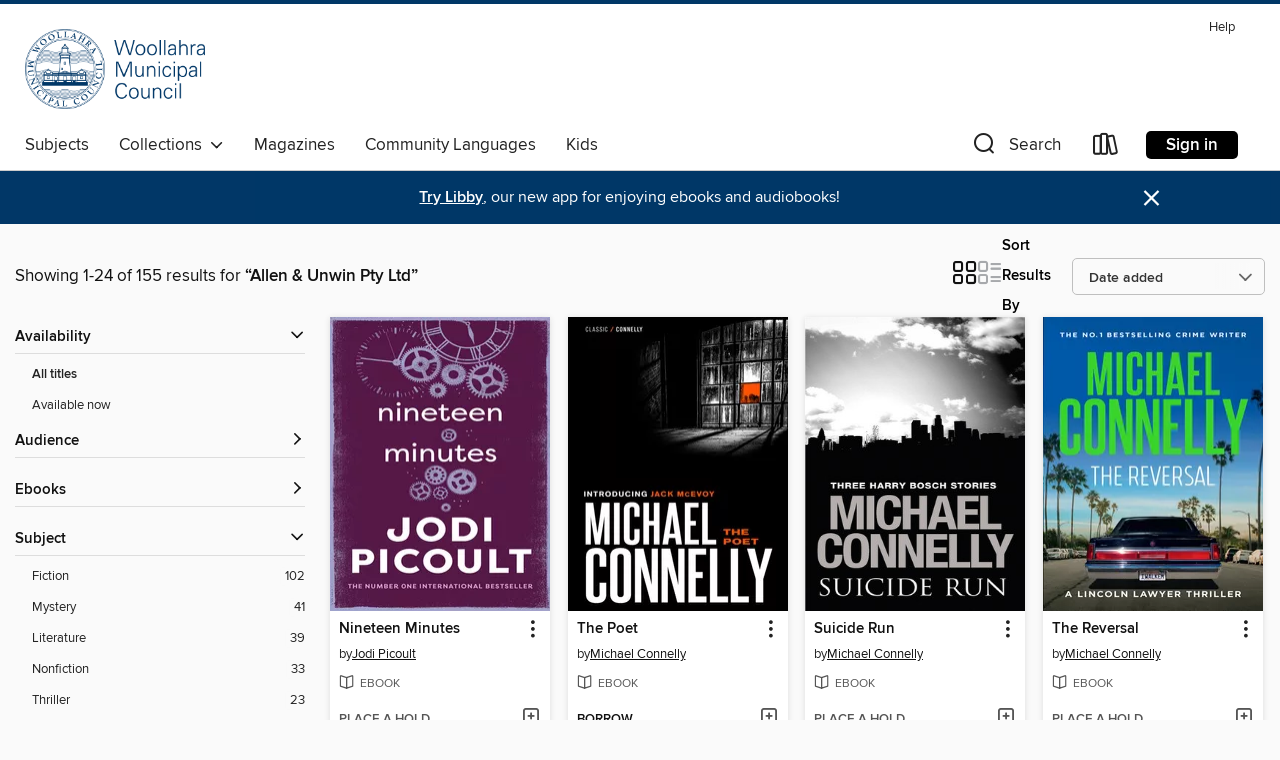

--- FILE ---
content_type: text/html; charset=utf-8
request_url: https://woollahra.overdrive.com/search/publisherId?query=2821&sortBy=newlyadded
body_size: 43252
content:
<!DOCTYPE html>
<html lang="en" dir="ltr" class="no-js">
    <head>
        
    
        
    

    <meta name="twitter:title" property="og:title" content="Woollahra Libraries"/>
    <meta name="twitter:description" property="og:description" content="See search results for &quot;Allen &amp; Unwin Pty Ltd&quot; in the Woollahra Libraries digital collection."/>
    <meta name="twitter:image" property="og:image" content="https://thunder.cdn.overdrive.com/logos/crushed/3485.png?1"/>
    <meta property="og:url" content="/search/publisherId?query=2821&amp;sortBy=newlyadded"/>
    <meta name="twitter:card" content="summary" />
    <meta property="og:site_name" content="Woollahra Libraries" />
    <meta name="twitter:site" content="@OverDriveLibs" />
    <meta property="og:locale" content="en" />
    <meta name="description" content="See search results for &quot;Allen &amp; Unwin Pty Ltd&quot; in the Woollahra Libraries digital collection." />

        <meta http-equiv="X-UA-Compatible" content="IE=edge,chrome=1">
<meta name="viewport" content="width=device-width, initial-scale=1.0 user-scalable=1">





    
        
        
            
        

        <title>Search results for Allen &amp; Unwin Pty Ltd - Woollahra Libraries - OverDrive</title>
    


<link rel='shortcut icon' type='image/x-icon' href='https://lightning.od-cdn.com/static/img/favicon.bb86d660d3929b5c0c65389d6a8e8aba.ico' />


    
        <meta name="twitter:title" property="og:title" content="Woollahra Libraries"/>
        <meta name="twitter:description" property="og:description" content="Browse, borrow, and enjoy titles from the Woollahra Libraries digital collection."/>
        <meta name="twitter:image" property="og:image" content="https://thunder.cdn.overdrive.com/logos/crushed/3485.png?1"/>
        <meta property="og:url" content="/search/publisherId?query=2821&amp;sortBy=newlyadded"/>
        <meta name="twitter:card" content="summary" />
        <meta property="og:site_name" content="Woollahra Libraries" />
        <meta name="twitter:site" content="@OverDriveLibs" />
        <meta property="og:locale" content="en" />
        
    
<!-- iOS smart app banner -->
    <meta name="apple-itunes-app" content="app-id=1076402606" />
    <!-- Google Play app banner -->
    <link rel="manifest" href="https://lightning.od-cdn.com/static/manifest.ed71e3d923d287cd1dce64ae0d3cc8b8.json">
    <meta name="google-play-app" content="app-id=com.overdrive.mobile.android.libby" />
    <!-- Windows Store app banner -->
    <meta name="msApplication-ID" content="2FA138F6.LibbybyOverDrive" />
    <meta name="msApplication-PackageFamilyName" content="2FA138F6.LibbybyOverDrive_daecb9042jmvt" />


        <link rel="stylesheet" type="text/css" href="https://lightning.od-cdn.com/static/vendor.bundle.min.5eabf64aeb625aca9acda7ccc8bb0256.css" onerror="cdnError(this)" />
        <link rel="stylesheet" type="text/css" href="https://lightning.od-cdn.com/static/app.bundle.min.3363c2cab1f8ed85f9ed79a71efe3389.css" onerror="cdnError(this)" />
        <link rel='shortcut icon' type='image/x-icon' href='https://lightning.od-cdn.com/static/img/favicon.bb86d660d3929b5c0c65389d6a8e8aba.ico' />

        
    <link rel="stylesheet" type="text/css" href="https://lightning.od-cdn.com/static/faceted-media.min.4cf2f9699e20c37ba2839a67bcf88d4d.css" />


        

<link rel="stylesheet" type="text/css" href="/assets/v3/css/7e409a0e368f5c518646083e38833a40/colors.css?primary=%2327828a&primaryR=39&primaryG=130&primaryB=138&primaryFontColor=%23fff&secondary=%23003767&secondaryR=0&secondaryG=55&secondaryB=103&secondaryFontColor=%23fff&bannerIsSecondaryColor=false&defaultColor=%23222">

        <script>
    window.OverDrive = window.OverDrive || {};
    window.OverDrive.colors = {};
    window.OverDrive.colors.primary = "#27828a";
    window.OverDrive.colors.secondary = "#003767";
    window.OverDrive.tenant = 100158;
    window.OverDrive.libraryName = "Woollahra Libraries";
    window.OverDrive.libraryKey = "woollahra";
    window.OverDrive.allFeatures = "";
    window.OverDrive.libraryConfigurations = {"autocomplete":{"enabled":true},"content-holds":{"enabled":true},"getACard":{"enabled":false},"backToMainCollectionLink":{"enabled":true},"promoteLibby":{"enabled":true},"switchToLibby":{"enabled":true},"disableOdAppAccess":{"enabled":true},"bannerIsSecondaryColor":{"enabled":false},"lexileScores":{"enabled":true},"atosLevels":{"enabled":true},"gradeLevels":{"enabled":true},"interestLevels":{"enabled":true},"readingHistory":{"enabled":true},"reciprocalLending":{"enabled":true},"OzoneAuthentication":{"enabled":true},"Notifications":{"enabled":true},"kindleFooter":{"enabled":false},"kindleNav":{"enabled":false},"kindleLoanFormatLimit":{"enabled":false},"kindleSearchOffer":{"enabled":false},"kindleLoanOffer":{"enabled":false},"sampleOnlyMode":{},"luckyDayMenuLink":{"enabled":true},"disableWishlist":{"enabled":false},"simplifiedNavigationBar":{"enabled":false},"geo-idc":{"enabled":false},"libby-footer-promo":{"enabled":false}};
    window.OverDrive.mediaItems = {"289871":{"reserveId":"f213c873-1f49-412d-9375-deb30c7ba530","subjects":[{"id":"26","name":"Fiction"},{"id":"49","name":"Literature"}],"bisacCodes":["FIC000000"],"bisac":[{"code":"FIC000000","description":"Fiction / General"}],"levels":[{"value":"6.2","id":"atos","name":"ATOS"},{"value":"870","id":"lexile","name":"Lexile Score"},{"value":"9-12(UG)","id":"interest-level","name":"Interest Level"},{"low":"400","high":"500","value":"4-5","id":"reading-level","name":"Reading Level"}],"creators":[{"id":642298,"name":"Jodi Picoult","role":"Author","sortName":"Picoult, Jodi"}],"languages":[{"id":"en","name":"English"}],"isBundledChild":false,"ratings":{"maturityLevel":{"id":"generalcontent","name":"General content"},"naughtyScore":{"id":"GeneralContent","name":"General content"}},"constraints":{"isDisneyEulaRequired":false},"reviewCounts":{"premium":2,"publisherSupplier":0},"awards":[{"id":97,"description":"The New York Times Best Seller List","source":"The New York Times"}],"isAvailable":true,"isPreReleaseTitle":false,"estimatedReleaseDate":"2009-12-01T05:00:00Z","sample":{"href":"https://samples.overdrive.com/?crid=F213C873-1F49-412D-9375-DEB30C7BA530&.epub-sample.overdrive.com"},"publisher":{"id":"2821","name":"Allen & Unwin Pty Ltd"},"description":"<p>A spellbinding tale of a mother's tragic loss and a criminal's last chance at finding salvation from the bestselling author of <i>Nineteen Minutes</i>.<p>One day June Nealon was happily anticipating a lifetime of laughter and adventure with...","availableCopies":1,"ownedCopies":1,"luckyDayAvailableCopies":0,"luckyDayOwnedCopies":0,"holdsCount":0,"holdsRatio":0,"estimatedWaitDays":14,"isFastlane":false,"availabilityType":"normal","isRecommendableToLibrary":true,"isOwned":true,"isHoldable":true,"isAdvantageFiltered":false,"visitorEligible":false,"juvenileEligible":false,"youngAdultEligible":false,"contentAccessLevels":0,"classifications":{},"type":{"id":"ebook","name":"eBook"},"covers":{"cover150Wide":{"href":"https://img1.od-cdn.com/ImageType-150/1882-1/F21/3C8/73/{F213C873-1F49-412D-9375-DEB30C7BA530}Img150.jpg","height":200,"width":150,"primaryColor":{"hex":"#1E5667","rgb":{"red":30,"green":86,"blue":103}},"isPlaceholderImage":false},"cover300Wide":{"href":"https://img3.od-cdn.com/ImageType-400/1882-1/F21/3C8/73/{F213C873-1F49-412D-9375-DEB30C7BA530}Img400.jpg","height":400,"width":300,"primaryColor":{"hex":"#205567","rgb":{"red":32,"green":85,"blue":103}},"isPlaceholderImage":false},"cover510Wide":{"href":"https://img1.od-cdn.com/ImageType-100/1882-1/{F213C873-1F49-412D-9375-DEB30C7BA530}Img100.jpg","height":680,"width":510,"primaryColor":{"hex":"#215668","rgb":{"red":33,"green":86,"blue":104}},"isPlaceholderImage":false}},"id":"289871","firstCreatorName":"Jodi Picoult","firstCreatorId":642298,"firstCreatorSortName":"Picoult, Jodi","title":"Change of Heart","sortTitle":"Change of Heart","starRating":3.6,"starRatingCount":40,"publishDate":"2009-03-01T00:00:00Z","publishDateText":"03/01/2009","formats":[{"identifiers":[{"type":"ISBN","value":"9781741768831"}],"rights":[],"onSaleDateUtc":"2009-12-01T05:00:00+00:00","hasAudioSynchronizedText":false,"isBundleParent":false,"isbn":"9781741768831","bundledContent":[],"sample":{"href":"https://samples.overdrive.com/?crid=F213C873-1F49-412D-9375-DEB30C7BA530&.epub-sample.overdrive.com"},"fulfillmentType":"bifocal","id":"ebook-overdrive","name":"OverDrive Read"},{"identifiers":[{"type":"ISBN","value":"9781741768831"}],"rights":[],"fileSize":655000,"onSaleDateUtc":"2009-12-01T05:00:00+00:00","hasAudioSynchronizedText":false,"isBundleParent":false,"isbn":"9781741768831","bundledContent":[],"sample":{"href":"https://excerpts.cdn.overdrive.com/FormatType-410/1882-1/F21/3C8/73/ChangeofHeart9781741768831.epub"},"fulfillmentType":"epub","id":"ebook-epub-adobe","name":"EPUB eBook"},{"identifiers":[{"type":"KoboBookID","value":"89d1d377-4db8-406e-b6cb-a9bf869f00a4"}],"rights":[],"onSaleDateUtc":"2009-12-01T05:00:00+00:00","hasAudioSynchronizedText":false,"isBundleParent":false,"bundledContent":[],"fulfillmentType":"kobo","id":"ebook-kobo","name":"Kobo eBook"}],"publisherAccount":{"id":"4965","name":"Allen & Unwin Pty Ltd"}},"289881":{"reserveId":"8f8cf50d-68a4-47e5-b1c2-217c1db87c3f","subjects":[{"id":"26","name":"Fiction"},{"id":"49","name":"Literature"}],"bisacCodes":["FIC000000"],"bisac":[{"code":"FIC000000","description":"Fiction / General"}],"levels":[],"creators":[{"id":642298,"name":"Jodi Picoult","role":"Author","sortName":"Picoult, Jodi"}],"languages":[{"id":"en","name":"English"}],"isBundledChild":false,"ratings":{"maturityLevel":{"id":"generalcontent","name":"General content"},"naughtyScore":{"id":"GeneralContent","name":"General content"}},"constraints":{"isDisneyEulaRequired":false},"reviewCounts":{"premium":1,"publisherSupplier":0},"awards":[{"id":97,"description":"The New York Times Best Seller List","source":"The New York Times"}],"isAvailable":true,"isPreReleaseTitle":false,"estimatedReleaseDate":"2010-06-14T04:00:00Z","sample":{"href":"https://samples.overdrive.com/?crid=8F8CF50D-68A4-47E5-B1C2-217C1DB87C3F&.epub-sample.overdrive.com"},"publisher":{"id":"2821","name":"Allen & Unwin Pty Ltd"},"description":"<p>In Jodi Picoult's #1 international bestseller she explores the moral dilemmas faced by the parents of a severely disabled child. When faced with the reality of a child who will be disabled, at which point should an obstetrician counsel...","availableCopies":1,"ownedCopies":1,"luckyDayAvailableCopies":0,"luckyDayOwnedCopies":0,"holdsCount":0,"holdsRatio":0,"estimatedWaitDays":14,"isFastlane":false,"availabilityType":"normal","isRecommendableToLibrary":true,"isOwned":true,"isHoldable":true,"isAdvantageFiltered":false,"visitorEligible":false,"juvenileEligible":false,"youngAdultEligible":false,"contentAccessLevels":0,"classifications":{},"type":{"id":"ebook","name":"eBook"},"covers":{"cover150Wide":{"href":"https://img2.od-cdn.com/ImageType-150/1882-1/8F8/CF5/0D/{8F8CF50D-68A4-47E5-B1C2-217C1DB87C3F}Img150.jpg","height":200,"width":150,"primaryColor":{"hex":"#FBF7F6","rgb":{"red":251,"green":247,"blue":246}},"isPlaceholderImage":false},"cover300Wide":{"href":"https://img3.od-cdn.com/ImageType-400/1882-1/8F8/CF5/0D/{8F8CF50D-68A4-47E5-B1C2-217C1DB87C3F}Img400.jpg","height":400,"width":300,"primaryColor":{"hex":"#FFFDFE","rgb":{"red":255,"green":253,"blue":254}},"isPlaceholderImage":false},"cover510Wide":{"href":"https://img1.od-cdn.com/ImageType-100/1882-1/{8F8CF50D-68A4-47E5-B1C2-217C1DB87C3F}Img100.jpg","height":680,"width":510,"primaryColor":{"hex":"#FFFFFF","rgb":{"red":255,"green":255,"blue":255}},"isPlaceholderImage":false}},"id":"289881","firstCreatorName":"Jodi Picoult","firstCreatorId":642298,"firstCreatorSortName":"Picoult, Jodi","title":"Handle with Care","sortTitle":"Handle with Care","starRating":3.8,"starRatingCount":46,"publishDate":"2010-03-01T00:00:00Z","publishDateText":"03/01/2010","formats":[{"identifiers":[{"type":"ISBN","value":"9781741769777"}],"rights":[],"onSaleDateUtc":"2010-06-14T04:00:00+00:00","hasAudioSynchronizedText":false,"isBundleParent":false,"isbn":"9781741769777","bundledContent":[],"sample":{"href":"https://samples.overdrive.com/?crid=8F8CF50D-68A4-47E5-B1C2-217C1DB87C3F&.epub-sample.overdrive.com"},"fulfillmentType":"bifocal","id":"ebook-overdrive","name":"OverDrive Read"},{"identifiers":[{"type":"ISBN","value":"9781741769777"}],"rights":[],"fileSize":547409,"onSaleDateUtc":"2010-06-14T04:00:00+00:00","hasAudioSynchronizedText":false,"isBundleParent":false,"isbn":"9781741769777","bundledContent":[],"sample":{"href":"https://excerpts.cdn.overdrive.com/FormatType-410/1882-1/8F8/CF5/0D/HandlewithCare.epub"},"fulfillmentType":"epub","id":"ebook-epub-adobe","name":"EPUB eBook"}],"publisherAccount":{"id":"4965","name":"Allen & Unwin Pty Ltd"}},"289886":{"reserveId":"e1e64fc7-2d6c-42bb-be09-44ebf7df3a89","subjects":[{"id":"26","name":"Fiction"},{"id":"49","name":"Literature"}],"bisacCodes":["FIC000000"],"bisac":[{"code":"FIC000000","description":"Fiction / General"}],"levels":[{"value":"910","id":"lexile","name":"Lexile Score"},{"low":"400","high":"500","value":"4-5","id":"reading-level","name":"Reading Level"}],"creators":[{"id":642298,"name":"Jodi Picoult","role":"Author","sortName":"Picoult, Jodi"}],"languages":[{"id":"en","name":"English"}],"isBundledChild":false,"ratings":{"maturityLevel":{"id":"generalcontent","name":"General content"},"naughtyScore":{"id":"GeneralContent","name":"General content"}},"constraints":{"isDisneyEulaRequired":false},"reviewCounts":{"premium":1,"publisherSupplier":0},"isAvailable":true,"isPreReleaseTitle":false,"estimatedReleaseDate":"2011-03-10T05:00:00Z","sample":{"href":"https://samples.overdrive.com/?crid=E1E64FC7-2D6C-42BB-BE09-44EBF7DF3A89&.epub-sample.overdrive.com"},"publisher":{"id":"2821","name":"Allen & Unwin Pty Ltd"},"description":"<p>Another thought provoking work by Jodi Picoult whose characters challenge us on moral issues arising out of situations any of us might be faced with. Classic Picoult storytelling - daring us to imagine how far we would go for those we love the...","availableCopies":1,"ownedCopies":1,"luckyDayAvailableCopies":0,"luckyDayOwnedCopies":0,"holdsCount":0,"holdsRatio":0,"estimatedWaitDays":14,"isFastlane":false,"availabilityType":"normal","isRecommendableToLibrary":true,"isOwned":true,"isHoldable":true,"isAdvantageFiltered":false,"visitorEligible":false,"juvenileEligible":false,"youngAdultEligible":false,"contentAccessLevels":0,"classifications":{},"type":{"id":"ebook","name":"eBook"},"covers":{"cover150Wide":{"href":"https://img2.od-cdn.com/ImageType-150/1882-1/E1E/64F/C7/{E1E64FC7-2D6C-42BB-BE09-44EBF7DF3A89}Img150.jpg","height":200,"width":150,"primaryColor":{"hex":"#6B89A3","rgb":{"red":107,"green":137,"blue":163}},"isPlaceholderImage":false},"cover300Wide":{"href":"https://img3.od-cdn.com/ImageType-400/1882-1/E1E/64F/C7/{E1E64FC7-2D6C-42BB-BE09-44EBF7DF3A89}Img400.jpg","height":400,"width":300,"primaryColor":{"hex":"#65839F","rgb":{"red":101,"green":131,"blue":159}},"isPlaceholderImage":false},"cover510Wide":{"href":"https://img3.od-cdn.com/ImageType-100/1882-1/{E1E64FC7-2D6C-42BB-BE09-44EBF7DF3A89}Img100.jpg","height":680,"width":510,"primaryColor":{"hex":"#69819D","rgb":{"red":105,"green":129,"blue":157}},"isPlaceholderImage":false}},"id":"289886","firstCreatorName":"Jodi Picoult","firstCreatorId":642298,"firstCreatorSortName":"Picoult, Jodi","title":"Mercy","sortTitle":"Mercy","starRating":3.6,"starRatingCount":30,"publishDate":"2009-05-01T00:00:00Z","publishDateText":"05/01/2009","formats":[{"identifiers":[{"type":"ISBN","value":"9781741769005"}],"rights":[],"onSaleDateUtc":"2011-03-10T05:00:00+00:00","hasAudioSynchronizedText":false,"isBundleParent":false,"isbn":"9781741769005","bundledContent":[],"sample":{"href":"https://samples.overdrive.com/?crid=E1E64FC7-2D6C-42BB-BE09-44EBF7DF3A89&.epub-sample.overdrive.com"},"fulfillmentType":"bifocal","id":"ebook-overdrive","name":"OverDrive Read"},{"identifiers":[{"type":"ISBN","value":"9781741769005"}],"rights":[],"fileSize":1039646,"onSaleDateUtc":"2011-03-10T05:00:00+00:00","hasAudioSynchronizedText":false,"isBundleParent":false,"isbn":"9781741769005","bundledContent":[],"fulfillmentType":"epub","id":"ebook-epub-adobe","name":"EPUB eBook"},{"identifiers":[{"type":"KoboBookID","value":"329bb80c-1c98-44d2-bc20-52a96051539e"}],"rights":[],"onSaleDateUtc":"2011-03-10T05:00:00+00:00","hasAudioSynchronizedText":false,"isBundleParent":false,"bundledContent":[],"fulfillmentType":"kobo","id":"ebook-kobo","name":"Kobo eBook"}],"publisherAccount":{"id":"4965","name":"Allen & Unwin Pty Ltd"}},"289889":{"reserveId":"101a3ff5-8988-43f3-bab4-21292deb9f3c","subjects":[{"id":"26","name":"Fiction"},{"id":"49","name":"Literature"}],"bisacCodes":["FIC000000"],"bisac":[{"code":"FIC000000","description":"Fiction / General"}],"levels":[{"value":"6","id":"atos","name":"ATOS"},{"value":"830","id":"lexile","name":"Lexile Score"},{"value":"9-12(UG)","id":"interest-level","name":"Interest Level"},{"low":"400","high":"500","value":"4-5","id":"reading-level","name":"Reading Level"}],"creators":[{"id":642298,"name":"Jodi Picoult","role":"Author","sortName":"Picoult, Jodi"}],"languages":[{"id":"en","name":"English"}],"isBundledChild":false,"ratings":{"maturityLevel":{"id":"generalcontent","name":"General content"},"naughtyScore":{"id":"GeneralContent","name":"General content"}},"constraints":{"isDisneyEulaRequired":false},"reviewCounts":{"premium":1,"publisherSupplier":0},"awards":[{"id":97,"description":"The New York Times Best Seller List","source":"The New York Times"}],"isAvailable":false,"isPreReleaseTitle":false,"estimatedReleaseDate":"2009-12-01T05:00:00Z","sample":{"href":"https://samples.overdrive.com/?crid=101A3FF5-8988-43F3-BAB4-21292DEB9F3C&.epub-sample.overdrive.com"},"publisher":{"id":"2821","name":"Allen & Unwin Pty Ltd"},"description":"<p>The startling and poignant story of the aftermath of a tragic high school shooting, from the bestselling author of <i>My Sister's Keeper</i> and <i>The Pact</i>.<p>'Picoult makes us ponder the ambiguous relationships between love and lying,...","availableCopies":0,"ownedCopies":0,"luckyDayAvailableCopies":0,"luckyDayOwnedCopies":0,"holdsCount":0,"isFastlane":false,"availabilityType":"normal","isRecommendableToLibrary":true,"isOwned":true,"isHoldable":true,"isAdvantageFiltered":false,"visitorEligible":false,"juvenileEligible":false,"youngAdultEligible":false,"contentAccessLevels":0,"classifications":{},"type":{"id":"ebook","name":"eBook"},"covers":{"cover150Wide":{"href":"https://img1.od-cdn.com/ImageType-150/1882-1/101/A3F/F5/{101A3FF5-8988-43F3-BAB4-21292DEB9F3C}Img150.jpg","height":200,"width":150,"primaryColor":{"hex":"#9BA5C9","rgb":{"red":155,"green":165,"blue":201}},"isPlaceholderImage":false},"cover300Wide":{"href":"https://img1.od-cdn.com/ImageType-400/1882-1/101/A3F/F5/{101A3FF5-8988-43F3-BAB4-21292DEB9F3C}Img400.jpg","height":400,"width":300,"primaryColor":{"hex":"#9CA0C6","rgb":{"red":156,"green":160,"blue":198}},"isPlaceholderImage":false},"cover510Wide":{"href":"https://img1.od-cdn.com/ImageType-100/1882-1/{101A3FF5-8988-43F3-BAB4-21292DEB9F3C}Img100.jpg","height":680,"width":510,"primaryColor":{"hex":"#9EA0C7","rgb":{"red":158,"green":160,"blue":199}},"isPlaceholderImage":false}},"id":"289889","firstCreatorName":"Jodi Picoult","firstCreatorId":642298,"firstCreatorSortName":"Picoult, Jodi","title":"Nineteen Minutes","sortTitle":"Nineteen Minutes","starRating":3.9,"starRatingCount":57,"publishDate":"2009-05-01T00:00:00Z","publishDateText":"05/01/2009","formats":[{"identifiers":[{"type":"ISBN","value":"9781741769036"}],"rights":[],"onSaleDateUtc":"2009-12-01T05:00:00+00:00","hasAudioSynchronizedText":false,"isBundleParent":false,"isbn":"9781741769036","bundledContent":[],"sample":{"href":"https://samples.overdrive.com/?crid=101A3FF5-8988-43F3-BAB4-21292DEB9F3C&.epub-sample.overdrive.com"},"fulfillmentType":"bifocal","id":"ebook-overdrive","name":"OverDrive Read"},{"identifiers":[{"type":"ISBN","value":"9781741769036"}],"rights":[],"fileSize":1345117,"onSaleDateUtc":"2009-12-01T05:00:00+00:00","hasAudioSynchronizedText":false,"isBundleParent":false,"isbn":"9781741769036","bundledContent":[],"sample":{"href":"https://excerpts.cdn.overdrive.com/FormatType-410/1882-1/101/A3F/F5/NineteenMinutes9781741769036.epub"},"fulfillmentType":"epub","id":"ebook-epub-adobe","name":"EPUB eBook"},{"identifiers":[{"type":"KoboBookID","value":"2fba94be-41c7-4568-b3b6-81cca44b3283"}],"rights":[],"onSaleDateUtc":"2009-12-01T05:00:00+00:00","hasAudioSynchronizedText":false,"isBundleParent":false,"bundledContent":[],"fulfillmentType":"kobo","id":"ebook-kobo","name":"Kobo eBook"}],"publisherAccount":{"id":"4965","name":"Allen & Unwin Pty Ltd"}},"333700":{"reserveId":"6044a5a3-5284-47ee-8e3c-6e83fccaf15d","subjects":[{"id":"26","name":"Fiction"},{"id":"49","name":"Literature"}],"bisacCodes":["FIC000000"],"bisac":[{"code":"FIC000000","description":"Fiction / General"}],"levels":[{"value":"880","id":"lexile","name":"Lexile Score"},{"low":"400","high":"500","value":"4-5","id":"reading-level","name":"Reading Level"}],"creators":[{"id":642298,"name":"Jodi Picoult","role":"Author","sortName":"Picoult, Jodi"}],"languages":[{"id":"en","name":"English"}],"isBundledChild":false,"ratings":{"maturityLevel":{"id":"generalcontent","name":"General content"},"naughtyScore":{"id":"GeneralContent","name":"General content"}},"constraints":{"isDisneyEulaRequired":false},"reviewCounts":{"premium":2,"publisherSupplier":0},"awards":[{"id":97,"description":"The New York Times Best Seller List","source":"The New York Times"}],"isAvailable":true,"isPreReleaseTitle":false,"estimatedReleaseDate":"2010-04-23T04:00:00Z","sample":{"href":"https://samples.overdrive.com/?crid=6044A5A3-5284-47EE-8E3C-6E83FCCAF15D&.epub-sample.overdrive.com"},"publisher":{"id":"2821","name":"Allen & Unwin Pty Ltd"},"description":"<p>When a teenage boy with Asperger's is arrested for murder, his family face a daunting task to prove his innocence.<p>Picoult writes with unassuming brilliance.' - Stephen King<p>'Picoult has become a master - almost a clairvoyant - at...","availableCopies":1,"ownedCopies":1,"luckyDayAvailableCopies":0,"luckyDayOwnedCopies":0,"holdsCount":0,"holdsRatio":0,"estimatedWaitDays":14,"isFastlane":false,"availabilityType":"normal","isRecommendableToLibrary":true,"isOwned":true,"isHoldable":true,"isAdvantageFiltered":false,"visitorEligible":false,"juvenileEligible":false,"youngAdultEligible":false,"contentAccessLevels":0,"classifications":{},"type":{"id":"ebook","name":"eBook"},"covers":{"cover150Wide":{"href":"https://img2.od-cdn.com/ImageType-150/1882-1/604/4A5/A3/{6044A5A3-5284-47EE-8E3C-6E83FCCAF15D}Img150.jpg","height":200,"width":150,"primaryColor":{"hex":"#60C2A9","rgb":{"red":96,"green":194,"blue":169}},"isPlaceholderImage":false},"cover300Wide":{"href":"https://img2.od-cdn.com/ImageType-400/1882-1/604/4A5/A3/{6044A5A3-5284-47EE-8E3C-6E83FCCAF15D}Img400.jpg","height":400,"width":300,"primaryColor":{"hex":"#6ECAB3","rgb":{"red":110,"green":202,"blue":179}},"isPlaceholderImage":false},"cover510Wide":{"href":"https://img2.od-cdn.com/ImageType-100/1882-1/{6044A5A3-5284-47EE-8E3C-6E83FCCAF15D}Img100.jpg","height":680,"width":510,"primaryColor":{"hex":"#62C5B0","rgb":{"red":98,"green":197,"blue":176}},"isPlaceholderImage":false}},"id":"333700","firstCreatorName":"Jodi Picoult","firstCreatorId":642298,"firstCreatorSortName":"Picoult, Jodi","title":"House Rules","sortTitle":"House Rules","starRating":3.9,"starRatingCount":69,"publishDate":"2010-04-01T00:00:00Z","publishDateText":"04/01/2010","formats":[{"identifiers":[{"type":"ISBN","value":"9781742692647"}],"rights":[],"onSaleDateUtc":"2010-04-23T04:00:00+00:00","hasAudioSynchronizedText":false,"isBundleParent":false,"isbn":"9781742692647","bundledContent":[],"sample":{"href":"https://samples.overdrive.com/?crid=6044A5A3-5284-47EE-8E3C-6E83FCCAF15D&.epub-sample.overdrive.com"},"fulfillmentType":"bifocal","id":"ebook-overdrive","name":"OverDrive Read"},{"identifiers":[{"type":"ISBN","value":"9781742692647"}],"rights":[],"fileSize":1708464,"onSaleDateUtc":"2010-04-23T04:00:00+00:00","hasAudioSynchronizedText":false,"isBundleParent":false,"isbn":"9781742692647","bundledContent":[],"sample":{"href":"https://excerpts.cdn.overdrive.com/FormatType-410/1882-1/604/4A5/A3/HouseRules.epub"},"fulfillmentType":"epub","id":"ebook-epub-adobe","name":"EPUB eBook"},{"identifiers":[{"type":"KoboBookID","value":"e3a31798-6644-4056-a159-75f64c9b614a"}],"rights":[],"onSaleDateUtc":"2010-04-23T04:00:00+00:00","hasAudioSynchronizedText":false,"isBundleParent":false,"bundledContent":[],"fulfillmentType":"kobo","id":"ebook-kobo","name":"Kobo eBook"}],"publisherAccount":{"id":"4965","name":"Allen & Unwin Pty Ltd"}},"355877":{"reserveId":"9e3ca6ec-3297-487b-9ffd-0115db82baa3","subjects":[{"id":"26","name":"Fiction"},{"id":"49","name":"Literature"}],"bisacCodes":["FIC000000"],"bisac":[{"code":"FIC000000","description":"Fiction / General"}],"levels":[{"value":"840","id":"lexile","name":"Lexile Score"},{"low":"400","high":"500","value":"4-5","id":"reading-level","name":"Reading Level"}],"creators":[{"id":642298,"name":"Jodi Picoult","role":"Author","sortName":"Picoult, Jodi"}],"languages":[{"id":"en","name":"English"}],"isBundledChild":false,"ratings":{"maturityLevel":{"id":"generalcontent","name":"General content"},"naughtyScore":{"id":"GeneralContent","name":"General content"}},"constraints":{"isDisneyEulaRequired":false},"reviewCounts":{"premium":2,"publisherSupplier":0},"isAvailable":true,"isPreReleaseTitle":false,"estimatedReleaseDate":"2010-07-16T04:00:00Z","sample":{"href":"https://samples.overdrive.com/?crid=9E3CA6EC-3297-487B-9FFD-0115DB82BAA3&.epub-sample.overdrive.com"},"publisher":{"id":"2821","name":"Allen & Unwin Pty Ltd"},"description":"<p>An intricate and volatile tale of love and suspense in which an unsolved, decades old murder haunts a small New England town. In Jodi Picoult's eeriest and most engrossing work yet, this is a story about the things that come back to haunt us,...","availableCopies":1,"ownedCopies":1,"luckyDayAvailableCopies":0,"luckyDayOwnedCopies":0,"holdsCount":0,"holdsRatio":0,"estimatedWaitDays":14,"isFastlane":false,"availabilityType":"normal","isRecommendableToLibrary":true,"isOwned":true,"isHoldable":true,"isAdvantageFiltered":false,"visitorEligible":false,"juvenileEligible":false,"youngAdultEligible":false,"contentAccessLevels":0,"classifications":{},"type":{"id":"ebook","name":"eBook"},"covers":{"cover150Wide":{"href":"https://img2.od-cdn.com/ImageType-150/1882-1/9E3/CA6/EC/{9E3CA6EC-3297-487B-9FFD-0115DB82BAA3}Img150.jpg","height":200,"width":150,"primaryColor":{"hex":"#021130","rgb":{"red":2,"green":17,"blue":48}},"isPlaceholderImage":false},"cover300Wide":{"href":"https://img2.od-cdn.com/ImageType-400/1882-1/9E3/CA6/EC/{9E3CA6EC-3297-487B-9FFD-0115DB82BAA3}Img400.jpg","height":400,"width":300,"primaryColor":{"hex":"#00102E","rgb":{"red":0,"green":16,"blue":46}},"isPlaceholderImage":false},"cover510Wide":{"href":"https://img3.od-cdn.com/ImageType-100/1882-1/{9E3CA6EC-3297-487B-9FFD-0115DB82BAA3}Img100.jpg","height":680,"width":510,"primaryColor":{"hex":"#011230","rgb":{"red":1,"green":18,"blue":48}},"isPlaceholderImage":false}},"id":"355877","firstCreatorName":"Jodi Picoult","firstCreatorId":642298,"firstCreatorSortName":"Picoult, Jodi","title":"Second Glance","sortTitle":"Second Glance","starRating":3.3,"starRatingCount":28,"publishDate":"2010-07-01T00:00:00Z","publishDateText":"07/01/2010","formats":[{"identifiers":[{"type":"ISBN","value":"9781742690759"}],"rights":[],"onSaleDateUtc":"2010-07-16T04:00:00+00:00","hasAudioSynchronizedText":false,"isBundleParent":false,"isbn":"9781742690759","bundledContent":[],"sample":{"href":"https://samples.overdrive.com/?crid=9E3CA6EC-3297-487B-9FFD-0115DB82BAA3&.epub-sample.overdrive.com"},"fulfillmentType":"bifocal","id":"ebook-overdrive","name":"OverDrive Read"},{"identifiers":[{"type":"ISBN","value":"9781742690759"}],"rights":[],"fileSize":1098210,"onSaleDateUtc":"2010-07-16T04:00:00+00:00","hasAudioSynchronizedText":false,"isBundleParent":false,"isbn":"9781742690759","bundledContent":[],"sample":{"href":"https://excerpts.cdn.overdrive.com/FormatType-410/1882-1/9E3/CA6/EC/SecondGlance.epub"},"fulfillmentType":"epub","id":"ebook-epub-adobe","name":"EPUB eBook"},{"identifiers":[{"type":"KoboBookID","value":"53189eb6-b2ab-4074-9e7a-ffecc58e40ca"}],"rights":[],"onSaleDateUtc":"2010-07-16T04:00:00+00:00","hasAudioSynchronizedText":false,"isBundleParent":false,"bundledContent":[],"fulfillmentType":"kobo","id":"ebook-kobo","name":"Kobo eBook"}],"publisherAccount":{"id":"4965","name":"Allen & Unwin Pty Ltd"}},"467146":{"reserveId":"2bc5b127-232c-4f86-bc60-918f70084f4c","subjects":[{"id":"34","name":"Grammar & Language Usage"},{"id":"111","name":"Nonfiction"}],"bisacCodes":["REF000000"],"bisac":[{"code":"REF000000","description":"Reference / General"}],"levels":[],"creators":[{"id":239981,"name":"Kate Grenville","role":"Author","sortName":"Grenville, Kate"}],"languages":[{"id":"en","name":"English"}],"isBundledChild":false,"ratings":{"maturityLevel":{"id":"generalcontent","name":"General content"},"naughtyScore":{"id":"GeneralContent","name":"General content"}},"constraints":{"isDisneyEulaRequired":false},"reviewCounts":{"premium":0,"publisherSupplier":0},"isAvailable":true,"isPreReleaseTitle":false,"estimatedReleaseDate":"2022-02-07T05:00:00Z","sample":{"href":"https://samples.overdrive.com/?crid=2bc5b127-232c-4f86-bc60-918f70084f4c&.epub-sample.overdrive.com"},"publisher":{"id":"2821","name":"Allen & Unwin Pty Ltd"},"subtitle":"A Practical Guide for Fiction Writers","description":"<p>A completely practical workbook that offers down-to-earth ideas and suggestions for writers or aspiring writers to get you started and to keep you going.<p><i>The Writing Book</i> doesn't just talk about how to write fiction; it takes you,...","availableCopies":1,"ownedCopies":1,"luckyDayAvailableCopies":0,"luckyDayOwnedCopies":0,"holdsCount":0,"holdsRatio":0,"estimatedWaitDays":14,"isFastlane":false,"availabilityType":"normal","isRecommendableToLibrary":true,"isOwned":true,"isHoldable":true,"isAdvantageFiltered":false,"visitorEligible":false,"juvenileEligible":false,"youngAdultEligible":false,"contentAccessLevels":0,"classifications":{},"type":{"id":"ebook","name":"eBook"},"covers":{"cover150Wide":{"href":"https://img1.od-cdn.com/ImageType-150/1882-1/2BC/5B1/27/{2BC5B127-232C-4F86-BC60-918F70084F4C}Img150.jpg","height":200,"width":150,"primaryColor":{"hex":"#124D91","rgb":{"red":18,"green":77,"blue":145}},"isPlaceholderImage":false},"cover300Wide":{"href":"https://img1.od-cdn.com/ImageType-400/1882-1/2BC/5B1/27/{2BC5B127-232C-4F86-BC60-918F70084F4C}Img400.jpg","height":400,"width":300,"primaryColor":{"hex":"#124D8F","rgb":{"red":18,"green":77,"blue":143}},"isPlaceholderImage":false},"cover510Wide":{"href":"https://img1.od-cdn.com/ImageType-100/1882-1/{2BC5B127-232C-4F86-BC60-918F70084F4C}Img100.jpg","height":680,"width":510,"primaryColor":{"hex":"#0E4F91","rgb":{"red":14,"green":79,"blue":145}},"isPlaceholderImage":false}},"id":"467146","firstCreatorName":"Kate Grenville","firstCreatorId":239981,"firstCreatorSortName":"Grenville, Kate","title":"The Writing Book","sortTitle":"Writing Book A Practical Guide for Fiction Writers","starRating":2.1,"starRatingCount":8,"publishDate":"2010-09-01T00:00:00Z","publishDateText":"09/01/2010","formats":[{"identifiers":[{"type":"ISBN","value":"9781742691268"}],"rights":[],"onSaleDateUtc":"2022-02-07T05:00:00+00:00","hasAudioSynchronizedText":false,"isBundleParent":false,"isbn":"9781742691268","bundledContent":[],"sample":{"href":"https://samples.overdrive.com/?crid=2bc5b127-232c-4f86-bc60-918f70084f4c&.epub-sample.overdrive.com"},"fulfillmentType":"bifocal","id":"ebook-overdrive","name":"OverDrive Read"},{"identifiers":[{"type":"ISBN","value":"9781742691268"}],"rights":[],"fileSize":533495,"onSaleDateUtc":"2022-02-07T05:00:00+00:00","hasAudioSynchronizedText":false,"isBundleParent":false,"isbn":"9781742691268","bundledContent":[],"fulfillmentType":"epub","id":"ebook-epub-adobe","name":"EPUB eBook"},{"identifiers":[{"type":"KoboBookID","value":"69eb4e82-5710-3d5c-912c-bab07fa485c9"}],"rights":[],"onSaleDateUtc":"2022-02-07T05:00:00+00:00","hasAudioSynchronizedText":false,"isBundleParent":false,"bundledContent":[],"fulfillmentType":"kobo","id":"ebook-kobo","name":"Kobo eBook"}],"publisherAccount":{"id":"4965","name":"Allen & Unwin Pty Ltd"}},"489283":{"reserveId":"230ad61c-e32a-49c6-866a-136a07f71377","subjects":[{"id":"26","name":"Fiction"},{"id":"49","name":"Literature"}],"bisacCodes":["FIC000000"],"bisac":[{"code":"FIC000000","description":"Fiction / General"}],"levels":[],"creators":[{"id":512848,"name":"Richard C. Morais","role":"Author","sortName":"Morais, Richard C."}],"languages":[{"id":"en","name":"English"}],"isBundledChild":false,"ratings":{"maturityLevel":{"id":"generalcontent","name":"General content"},"naughtyScore":{"id":"GeneralContent","name":"General content"}},"constraints":{"isDisneyEulaRequired":false},"reviewCounts":{"premium":1,"publisherSupplier":0},"isAvailable":false,"isPreReleaseTitle":false,"estimatedReleaseDate":"2010-12-06T05:00:00Z","sample":{"href":"https://samples.overdrive.com/?crid=230AD61C-E32A-49C6-866A-136A07F71377&.epub-sample.overdrive.com"},"publisher":{"id":"2821","name":"Allen & Unwin Pty Ltd"},"description":"<p>This charming, funny and compulsively readable novel is a delicious tale of restaurant rivalry, the desperate quest for Michelin Stars and the hundred-foot distance between a new Indian kitchen and a traditional French restaurant in Paris.<p>I...","availableCopies":0,"ownedCopies":0,"luckyDayAvailableCopies":0,"luckyDayOwnedCopies":0,"holdsCount":0,"isFastlane":false,"availabilityType":"normal","isRecommendableToLibrary":true,"isOwned":true,"isHoldable":true,"isAdvantageFiltered":false,"visitorEligible":false,"juvenileEligible":false,"youngAdultEligible":false,"contentAccessLevels":0,"classifications":{},"type":{"id":"ebook","name":"eBook"},"covers":{"cover150Wide":{"href":"https://img2.od-cdn.com/ImageType-150/1882-1/230/AD6/1C/{230AD61C-E32A-49C6-866A-136A07F71377}Img150.jpg","height":200,"width":150,"primaryColor":{"hex":"#DA9C85","rgb":{"red":218,"green":156,"blue":133}},"isPlaceholderImage":false},"cover300Wide":{"href":"https://img3.od-cdn.com/ImageType-400/1882-1/230/AD6/1C/{230AD61C-E32A-49C6-866A-136A07F71377}Img400.jpg","height":400,"width":300,"primaryColor":{"hex":"#D99B82","rgb":{"red":217,"green":155,"blue":130}},"isPlaceholderImage":false},"cover510Wide":{"href":"https://img1.od-cdn.com/ImageType-100/1882-1/{230AD61C-E32A-49C6-866A-136A07F71377}Img100.jpg","height":680,"width":510,"primaryColor":{"hex":"#DB9B82","rgb":{"red":219,"green":155,"blue":130}},"isPlaceholderImage":false}},"id":"489283","firstCreatorName":"Richard C. Morais","firstCreatorId":512848,"firstCreatorSortName":"Morais, Richard C.","title":"The Hundred-Foot Journey","sortTitle":"HundredFoot Journey","starRating":3.7,"starRatingCount":23,"publishDate":"2010-12-01T00:00:00Z","publishDateText":"12/01/2010","formats":[{"identifiers":[{"type":"ISBN","value":"9781742692050"}],"rights":[],"onSaleDateUtc":"2010-12-06T05:00:00+00:00","hasAudioSynchronizedText":false,"isBundleParent":false,"isbn":"9781742692050","bundledContent":[],"sample":{"href":"https://samples.overdrive.com/?crid=230AD61C-E32A-49C6-866A-136A07F71377&.epub-sample.overdrive.com"},"fulfillmentType":"bifocal","id":"ebook-overdrive","name":"OverDrive Read"},{"identifiers":[{"type":"ISBN","value":"9781742692050"}],"rights":[],"fileSize":566033,"onSaleDateUtc":"2010-12-06T05:00:00+00:00","hasAudioSynchronizedText":false,"isBundleParent":false,"isbn":"9781742692050","bundledContent":[],"sample":{"href":"https://excerpts.cdn.overdrive.com/FormatType-410/1882-1/230/AD6/1C/HundredFootJourney.epub"},"fulfillmentType":"epub","id":"ebook-epub-adobe","name":"EPUB eBook"},{"identifiers":[{"type":"KoboBookID","value":"151d5e08-e7b3-423e-8457-e3e41f73ad43"}],"rights":[],"onSaleDateUtc":"2010-12-06T05:00:00+00:00","hasAudioSynchronizedText":false,"isBundleParent":false,"bundledContent":[],"fulfillmentType":"kobo","id":"ebook-kobo","name":"Kobo eBook"}],"publisherAccount":{"id":"4965","name":"Allen & Unwin Pty Ltd"}},"624192":{"reserveId":"7cc33f59-7b84-42a6-9f0c-9e92c564ec84","subjects":[{"id":"26","name":"Fiction"},{"id":"57","name":"Mystery"}],"bisacCodes":["FIC022040"],"bisac":[{"code":"FIC022040","description":"Fiction / Mystery & Detective / Women Sleuths"}],"levels":[],"creators":[{"id":139478,"name":"Marele Day","role":"Author","sortName":"Day, Marele"}],"languages":[{"id":"en","name":"English"}],"isBundledChild":false,"ratings":{"maturityLevel":{"id":"generalcontent","name":"General content"},"naughtyScore":{"id":"GeneralContent","name":"General content"}},"constraints":{"isDisneyEulaRequired":false},"reviewCounts":{"premium":0,"publisherSupplier":0},"isAvailable":false,"isPreReleaseTitle":false,"estimatedReleaseDate":"2011-08-04T04:00:00Z","sample":{"href":"https://samples.overdrive.com/?crid=7cc33f59-7b84-42a6-9f0c-9e92c564ec84&.epub-sample.overdrive.com"},"publisher":{"id":"2821","name":"Allen & Unwin Pty Ltd"},"series":"Claudia Valentine","description":"<p>Another Claudia Valentine murder mystery, and winner of the 1993 Shamus Crime Fiction Award.<p>Claudia Valentine is back! Claudia Valentine, Australia's spunkiest female private eye returns - in her most exhilirating adventure.<p>Being a...","availableCopies":0,"ownedCopies":0,"luckyDayAvailableCopies":0,"luckyDayOwnedCopies":0,"holdsCount":0,"isFastlane":false,"availabilityType":"normal","isRecommendableToLibrary":true,"isOwned":true,"isHoldable":true,"isAdvantageFiltered":false,"visitorEligible":false,"juvenileEligible":false,"youngAdultEligible":false,"contentAccessLevels":0,"classifications":{},"type":{"id":"ebook","name":"eBook"},"covers":{"cover150Wide":{"href":"https://img2.od-cdn.com/ImageType-150/1882-1/7CC/33F/59/{7CC33F59-7B84-42A6-9F0C-9E92C564EC84}Img150.jpg","height":200,"width":150,"primaryColor":{"hex":"#000100","rgb":{"red":0,"green":1,"blue":0}},"isPlaceholderImage":false},"cover300Wide":{"href":"https://img1.od-cdn.com/ImageType-400/1882-1/7CC/33F/59/{7CC33F59-7B84-42A6-9F0C-9E92C564EC84}Img400.jpg","height":400,"width":300,"primaryColor":{"hex":"#000000","rgb":{"red":0,"green":0,"blue":0}},"isPlaceholderImage":false},"cover510Wide":{"href":"https://img3.od-cdn.com/ImageType-100/1882-1/{7CC33F59-7B84-42A6-9F0C-9E92C564EC84}Img100.jpg","height":680,"width":510,"primaryColor":{"hex":"#000000","rgb":{"red":0,"green":0,"blue":0}},"isPlaceholderImage":false}},"id":"624192","firstCreatorName":"Marele Day","firstCreatorId":139478,"firstCreatorSortName":"Day, Marele","title":"The Last Tango of Dolores Delgado","sortTitle":"Last Tango of Dolores Delgado","publishDate":"1998-08-01T00:00:00Z","publishDateText":"08/01/1998","formats":[{"identifiers":[{"type":"ISBN","value":"9781742695112"}],"rights":[],"onSaleDateUtc":"2011-08-04T04:00:00+00:00","hasAudioSynchronizedText":false,"isBundleParent":false,"isbn":"9781742695112","bundledContent":[],"sample":{"href":"https://samples.overdrive.com/?crid=7cc33f59-7b84-42a6-9f0c-9e92c564ec84&.epub-sample.overdrive.com"},"fulfillmentType":"bifocal","id":"ebook-overdrive","name":"OverDrive Read"},{"identifiers":[{"type":"ISBN","value":"9781742695112"}],"rights":[],"fileSize":8581328,"onSaleDateUtc":"2011-08-04T04:00:00+00:00","hasAudioSynchronizedText":false,"isBundleParent":false,"isbn":"9781742695112","bundledContent":[],"fulfillmentType":"pdf","id":"ebook-pdf-adobe","name":"PDF eBook"},{"identifiers":[{"type":"KoboBookID","value":"bd4f52ae-a4d7-4ef3-aa3f-e85cfae082ce"}],"rights":[],"onSaleDateUtc":"2011-08-04T04:00:00+00:00","hasAudioSynchronizedText":false,"isBundleParent":false,"bundledContent":[],"fulfillmentType":"kobo","id":"ebook-kobo","name":"Kobo eBook"}],"publisherAccount":{"id":"4965","name":"Allen & Unwin Pty Ltd"},"detailedSeries":{"seriesId":813510,"seriesName":"Claudia Valentine","readingOrder":"3","rank":3}},"652833":{"reserveId":"ee1f38b6-fdc3-4661-8a10-944f15e22d7f","subjects":[{"id":"26","name":"Fiction"},{"id":"57","name":"Mystery"}],"bisacCodes":["FIC022000"],"bisac":[{"code":"FIC022000","description":"Fiction / Mystery & Detective / General"}],"levels":[],"creators":[{"id":335924,"name":"Michael Connelly","role":"Author","sortName":"Connelly, Michael"}],"languages":[{"id":"en","name":"English"}],"isBundledChild":false,"ratings":{"maturityLevel":{"id":"generalcontent","name":"General content"},"naughtyScore":{"id":"GeneralContent","name":"General content"}},"constraints":{"isDisneyEulaRequired":false},"reviewCounts":{"premium":2,"publisherSupplier":0},"isAvailable":false,"isPreReleaseTitle":false,"estimatedReleaseDate":"2011-10-06T04:00:00Z","sample":{"href":"https://samples.overdrive.com/?crid=EE1F38B6-FDC3-4661-8A10-944F15E22D7F&.epub-sample.overdrive.com"},"publisher":{"id":"2821","name":"Allen & Unwin Pty Ltd"},"series":"Lincoln Lawyer","description":"<p>With the odds and the evidence against them, Harry Bosch and Mickey Haller must nail a sadistic killer once and for all.<p>When Mickey Haller is invited by the Los Angeles County District Attorney to prosecute a case for him, he knows...","availableCopies":0,"ownedCopies":0,"luckyDayAvailableCopies":0,"luckyDayOwnedCopies":0,"holdsCount":0,"isFastlane":false,"availabilityType":"normal","isRecommendableToLibrary":true,"isOwned":true,"isHoldable":true,"isAdvantageFiltered":false,"visitorEligible":false,"juvenileEligible":false,"youngAdultEligible":false,"contentAccessLevels":0,"classifications":{},"type":{"id":"ebook","name":"eBook"},"covers":{"cover150Wide":{"href":"https://img2.od-cdn.com/ImageType-150/1882-1/EE1/F38/B6/{EE1F38B6-FDC3-4661-8A10-944F15E22D7F}Img150.jpg","height":200,"width":150,"primaryColor":{"hex":"#0359A2","rgb":{"red":3,"green":89,"blue":162}},"isPlaceholderImage":false},"cover300Wide":{"href":"https://img1.od-cdn.com/ImageType-400/1882-1/EE1/F38/B6/{EE1F38B6-FDC3-4661-8A10-944F15E22D7F}Img400.jpg","height":400,"width":300,"primaryColor":{"hex":"#0C569F","rgb":{"red":12,"green":86,"blue":159}},"isPlaceholderImage":false},"cover510Wide":{"href":"https://img1.od-cdn.com/ImageType-100/1882-1/{EE1F38B6-FDC3-4661-8A10-944F15E22D7F}Img100.jpg","height":680,"width":510,"primaryColor":{"hex":"#005AA9","rgb":{"red":0,"green":90,"blue":169}},"isPlaceholderImage":false}},"id":"652833","firstCreatorName":"Michael Connelly","firstCreatorId":335924,"firstCreatorSortName":"Connelly, Michael","title":"The Reversal","sortTitle":"Reversal","starRating":4.3,"starRatingCount":54,"publishDate":"2013-09-01T00:00:00Z","publishDateText":"09/01/2013","formats":[{"identifiers":[{"type":"ISBN","value":"9781743435366"}],"rights":[],"onSaleDateUtc":"2011-10-06T04:00:00+00:00","hasAudioSynchronizedText":false,"isBundleParent":false,"isbn":"9781743435366","bundledContent":[],"sample":{"href":"https://samples.overdrive.com/?crid=EE1F38B6-FDC3-4661-8A10-944F15E22D7F&.epub-sample.overdrive.com"},"fulfillmentType":"bifocal","id":"ebook-overdrive","name":"OverDrive Read"},{"identifiers":[{"type":"ISBN","value":"9781743435366"}],"rights":[],"fileSize":1048134,"onSaleDateUtc":"2011-10-06T04:00:00+00:00","hasAudioSynchronizedText":false,"isBundleParent":false,"isbn":"9781743435366","bundledContent":[],"sample":{"href":"https://excerpts.cdn.overdrive.com/FormatType-410/1882-1/EE1/F38/B6/Reversal.epub"},"fulfillmentType":"epub","id":"ebook-epub-adobe","name":"EPUB eBook"},{"identifiers":[{"type":"KoboBookID","value":"752f8ed5-9b55-3bd5-b64c-48f00d354e30"}],"rights":[],"onSaleDateUtc":"2011-10-06T04:00:00+00:00","hasAudioSynchronizedText":false,"isBundleParent":false,"bundledContent":[],"fulfillmentType":"kobo","id":"ebook-kobo","name":"Kobo eBook"}],"publisherAccount":{"id":"4965","name":"Allen & Unwin Pty Ltd"},"detailedSeries":{"seriesId":606618,"seriesName":"Lincoln Lawyer","readingOrder":"3","rank":53}},"652834":{"reserveId":"24e1c3fd-97a2-487b-8bc6-ed9b7117a014","subjects":[{"id":"26","name":"Fiction"},{"id":"82","name":"Short Stories"},{"id":"100","name":"Thriller"}],"bisacCodes":["FIC029000","FIC031000"],"bisac":[{"code":"FIC029000","description":"Fiction / Short Stories (single author)"},{"code":"FIC031000","description":"Fiction / Thrillers / General"}],"levels":[],"creators":[{"id":335924,"name":"Michael Connelly","role":"Author","sortName":"Connelly, Michael"}],"languages":[{"id":"en","name":"English"}],"isBundledChild":false,"ratings":{"maturityLevel":{"id":"generalcontent","name":"General content"},"naughtyScore":{"id":"GeneralContent","name":"General content"}},"constraints":{"isDisneyEulaRequired":false},"reviewCounts":{"premium":0,"publisherSupplier":0},"isAvailable":false,"isPreReleaseTitle":false,"estimatedReleaseDate":"2011-10-06T04:00:00Z","sample":{"href":"https://samples.overdrive.com/?crid=24E1C3FD-97A2-487B-8BC6-ED9B7117A014&.epub-sample.overdrive.com"},"publisher":{"id":"2821","name":"Allen & Unwin Pty Ltd"},"subtitle":"Three Stories","series":"Harry Bosch","description":"<p>In this first collection of three thrilling Harry Bosch stories, Michael Connelly once again demonstrates that he is the greatest living American crime writer.<p>In SUICIDE RUN, the apparent suicide of a beautiful young starlet turns out to be...","availableCopies":0,"ownedCopies":0,"luckyDayAvailableCopies":0,"luckyDayOwnedCopies":0,"holdsCount":0,"isFastlane":false,"availabilityType":"normal","isRecommendableToLibrary":true,"isOwned":true,"isHoldable":true,"isAdvantageFiltered":false,"visitorEligible":false,"juvenileEligible":false,"youngAdultEligible":false,"contentAccessLevels":0,"classifications":{},"type":{"id":"ebook","name":"eBook"},"covers":{"cover150Wide":{"href":"https://img2.od-cdn.com/ImageType-150/1882-1/24E/1C3/FD/{24E1C3FD-97A2-487B-8BC6-ED9B7117A014}Img150.jpg","height":200,"width":150,"primaryColor":{"hex":"#F5F5F5","rgb":{"red":245,"green":245,"blue":245}},"isPlaceholderImage":false},"cover300Wide":{"href":"https://img2.od-cdn.com/ImageType-400/1882-1/24E/1C3/FD/{24E1C3FD-97A2-487B-8BC6-ED9B7117A014}Img400.jpg","height":400,"width":300,"primaryColor":{"hex":"#F2F2F2","rgb":{"red":242,"green":242,"blue":242}},"isPlaceholderImage":false},"cover510Wide":{"href":"https://img2.od-cdn.com/ImageType-100/1882-1/{24E1C3FD-97A2-487B-8BC6-ED9B7117A014}Img100.jpg","height":680,"width":510,"primaryColor":{"hex":"#F2F2F2","rgb":{"red":242,"green":242,"blue":242}},"isPlaceholderImage":false}},"id":"652834","firstCreatorName":"Michael Connelly","firstCreatorId":335924,"firstCreatorSortName":"Connelly, Michael","title":"Suicide Run","sortTitle":"Suicide Run Three Stories","starRating":3.8,"starRatingCount":53,"publishDate":"2011-10-04T00:00:00Z","publishDateText":"10/04/2011","formats":[{"identifiers":[{"type":"ISBN","value":"9781742697505"}],"rights":[],"onSaleDateUtc":"2011-10-06T04:00:00+00:00","hasAudioSynchronizedText":false,"isBundleParent":false,"isbn":"9781742697505","bundledContent":[],"sample":{"href":"https://samples.overdrive.com/?crid=24E1C3FD-97A2-487B-8BC6-ED9B7117A014&.epub-sample.overdrive.com"},"fulfillmentType":"bifocal","id":"ebook-overdrive","name":"OverDrive Read"},{"identifiers":[{"type":"ISBN","value":"9781742697505"}],"rights":[],"fileSize":1801554,"onSaleDateUtc":"2011-10-06T04:00:00+00:00","hasAudioSynchronizedText":false,"isBundleParent":false,"isbn":"9781742697505","bundledContent":[],"sample":{"href":"https://excerpts.cdn.overdrive.com/FormatType-410/1882-1/24E/1C3/FD/SuicideRun.epub"},"fulfillmentType":"epub","id":"ebook-epub-adobe","name":"EPUB eBook"},{"identifiers":[{"type":"KoboBookID","value":"aec8d13e-139d-4d29-9dc0-17ede343d69e"}],"rights":[],"onSaleDateUtc":"2011-10-06T04:00:00+00:00","hasAudioSynchronizedText":false,"isBundleParent":false,"bundledContent":[],"fulfillmentType":"kobo","id":"ebook-kobo","name":"Kobo eBook"}],"publisherAccount":{"id":"4965","name":"Allen & Unwin Pty Ltd"},"detailedSeries":{"seriesId":512348,"seriesName":"Harry Bosch","readingOrder":"14.5","rank":246}},"676263":{"reserveId":"1afea903-46e3-444d-b622-412f5052b251","subjects":[{"id":"26","name":"Fiction"},{"id":"100","name":"Thriller"}],"bisacCodes":["FIC031000"],"bisac":[{"code":"FIC031000","description":"Fiction / Thrillers / General"}],"levels":[],"creators":[{"id":335924,"name":"Michael Connelly","role":"Author","sortName":"Connelly, Michael"}],"languages":[{"id":"en","name":"English"}],"isBundledChild":false,"ratings":{"maturityLevel":{"id":"generalcontent","name":"General content"},"naughtyScore":{"id":"GeneralContent","name":"General content"}},"constraints":{"isDisneyEulaRequired":false},"reviewCounts":{"premium":2,"publisherSupplier":0},"isAvailable":false,"isPreReleaseTitle":false,"estimatedReleaseDate":"2011-11-28T05:00:00Z","sample":{"href":"https://samples.overdrive.com/?crid=1AFEA903-46E3-444D-B622-412F5052B251&.epub-sample.overdrive.com"},"publisher":{"id":"2821","name":"Allen & Unwin Pty Ltd"},"series":"Harry Bosch","description":"<p>Harry Bosch reopens the hunt for a psychotic killer who stalked the streets of LA years before.<p>In 1993, Harry Bosch was assigned the case of a missing person, Marie Gesto. The young woman was never found - dead or alive - and the case has...","availableCopies":0,"ownedCopies":0,"luckyDayAvailableCopies":0,"luckyDayOwnedCopies":0,"holdsCount":0,"isFastlane":false,"availabilityType":"normal","isRecommendableToLibrary":true,"isOwned":true,"isHoldable":true,"isAdvantageFiltered":false,"visitorEligible":false,"juvenileEligible":false,"youngAdultEligible":false,"contentAccessLevels":0,"classifications":{},"type":{"id":"ebook","name":"eBook"},"covers":{"cover150Wide":{"href":"https://img1.od-cdn.com/ImageType-150/1882-1/1AF/EA9/03/{1AFEA903-46E3-444D-B622-412F5052B251}Img150.jpg","height":200,"width":150,"primaryColor":{"hex":"#06040F","rgb":{"red":6,"green":4,"blue":15}},"isPlaceholderImage":false},"cover300Wide":{"href":"https://img1.od-cdn.com/ImageType-400/1882-1/1AF/EA9/03/{1AFEA903-46E3-444D-B622-412F5052B251}Img400.jpg","height":400,"width":300,"primaryColor":{"hex":"#020804","rgb":{"red":2,"green":8,"blue":4}},"isPlaceholderImage":false},"cover510Wide":{"href":"https://img2.od-cdn.com/ImageType-100/1882-1/{1AFEA903-46E3-444D-B622-412F5052B251}Img100.jpg","height":680,"width":510,"primaryColor":{"hex":"#050608","rgb":{"red":5,"green":6,"blue":8}},"isPlaceholderImage":false}},"id":"676263","firstCreatorName":"Michael Connelly","firstCreatorId":335924,"firstCreatorSortName":"Connelly, Michael","title":"Echo Park","sortTitle":"Echo Park","starRating":4,"starRatingCount":33,"publishDate":"2009-09-01T00:00:00Z","publishDateText":"09/01/2009","formats":[{"identifiers":[{"type":"ISBN","value":"9781742698045"}],"rights":[],"onSaleDateUtc":"2011-11-28T05:00:00+00:00","hasAudioSynchronizedText":false,"isBundleParent":false,"isbn":"9781742698045","bundledContent":[],"sample":{"href":"https://samples.overdrive.com/?crid=1AFEA903-46E3-444D-B622-412F5052B251&.epub-sample.overdrive.com"},"fulfillmentType":"bifocal","id":"ebook-overdrive","name":"OverDrive Read"},{"identifiers":[{"type":"ISBN","value":"9781742698045"}],"rights":[],"fileSize":949807,"onSaleDateUtc":"2011-11-28T05:00:00+00:00","hasAudioSynchronizedText":false,"isBundleParent":false,"isbn":"9781742698045","bundledContent":[],"sample":{"href":"https://excerpts.cdn.overdrive.com/FormatType-410/1882-1/1AF/EA9/03/EchoPark9781742698045.epub"},"fulfillmentType":"epub","id":"ebook-epub-adobe","name":"EPUB eBook"},{"identifiers":[{"type":"KoboBookID","value":"dc8355ea-e0e1-4ef5-bfdc-10d54eaa38c1"}],"rights":[],"onSaleDateUtc":"2011-11-28T05:00:00+00:00","hasAudioSynchronizedText":false,"isBundleParent":false,"bundledContent":[],"fulfillmentType":"kobo","id":"ebook-kobo","name":"Kobo eBook"}],"publisherAccount":{"id":"4965","name":"Allen & Unwin Pty Ltd"},"detailedSeries":{"seriesId":512348,"seriesName":"Harry Bosch","readingOrder":"12","rank":196}},"676266":{"reserveId":"bc3dd0c9-01f8-4f94-92ed-14e008dcdc40","subjects":[{"id":"26","name":"Fiction"},{"id":"49","name":"Literature"}],"bisacCodes":["FIC029000"],"bisac":[{"code":"FIC029000","description":"Fiction / Short Stories (single author)"}],"levels":[],"creators":[{"id":451018,"name":"Maeve Binchy","role":"Author","sortName":"Binchy, Maeve"}],"languages":[{"id":"en","name":"English"}],"isBundledChild":false,"ratings":{"maturityLevel":{"id":"generalcontent","name":"General content"},"naughtyScore":{"id":"GeneralContent","name":"General content"}},"constraints":{"isDisneyEulaRequired":false},"reviewCounts":{"premium":0,"publisherSupplier":0},"isAvailable":false,"isPreReleaseTitle":false,"estimatedReleaseDate":"2011-11-28T05:00:00Z","sample":{"href":"https://samples.overdrive.com/maeve-binchy-s-treasury?.epub-sample.overdrive.com"},"publisher":{"id":"2821","name":"Allen & Unwin Pty Ltd"},"description":"<p>A collection of Maeve Binchy's heart warming short stories, including some set in Australia, all showing her deep insights into family life.<p>Maeve Binchy is one of the world's best loved story tellers. This collection from Australia and...","availableCopies":0,"ownedCopies":1,"luckyDayAvailableCopies":0,"luckyDayOwnedCopies":0,"holdsCount":0,"holdsRatio":0,"estimatedWaitDays":14,"isFastlane":false,"availabilityType":"normal","isRecommendableToLibrary":true,"isOwned":true,"isHoldable":true,"isAdvantageFiltered":false,"visitorEligible":false,"juvenileEligible":false,"youngAdultEligible":false,"contentAccessLevels":0,"classifications":{},"type":{"id":"ebook","name":"eBook"},"covers":{"cover150Wide":{"href":"https://img3.od-cdn.com/ImageType-150/1882-1/BC3/DD0/C9/{BC3DD0C9-01F8-4F94-92ED-14E008DCDC40}Img150.jpg","height":200,"width":150,"primaryColor":{"hex":"#74CAC1","rgb":{"red":116,"green":202,"blue":193}},"isPlaceholderImage":false},"cover300Wide":{"href":"https://img1.od-cdn.com/ImageType-400/1882-1/BC3/DD0/C9/{BC3DD0C9-01F8-4F94-92ED-14E008DCDC40}Img400.jpg","height":400,"width":300,"primaryColor":{"hex":"#74CAC1","rgb":{"red":116,"green":202,"blue":193}},"isPlaceholderImage":false},"cover510Wide":{"href":"https://img1.od-cdn.com/ImageType-100/1882-1/{BC3DD0C9-01F8-4F94-92ED-14E008DCDC40}Img100.jpg","height":680,"width":510,"primaryColor":{"hex":"#74CAC1","rgb":{"red":116,"green":202,"blue":193}},"isPlaceholderImage":false}},"id":"676266","firstCreatorName":"Maeve Binchy","firstCreatorId":451018,"firstCreatorSortName":"Binchy, Maeve","title":"Maeve Binchy's Treasury","sortTitle":"Maeve Binchys Treasury","starRating":3.8,"starRatingCount":19,"publishDate":"2011-12-01T00:00:00Z","publishDateText":"12/01/2011","formats":[{"identifiers":[{"type":"ISBN","value":"9781743434000"}],"rights":[],"onSaleDateUtc":"2011-11-28T05:00:00+00:00","hasAudioSynchronizedText":false,"isBundleParent":false,"isbn":"9781743434000","bundledContent":[],"sample":{"href":"https://samples.overdrive.com/maeve-binchy-s-treasury?.epub-sample.overdrive.com"},"fulfillmentType":"bifocal","id":"ebook-overdrive","name":"OverDrive Read"},{"identifiers":[{"type":"ISBN","value":"9781743434000"}],"rights":[],"fileSize":1142718,"onSaleDateUtc":"2011-11-28T05:00:00+00:00","hasAudioSynchronizedText":false,"isBundleParent":false,"isbn":"9781743434000","bundledContent":[],"sample":{"href":"https://excerpts.cdn.overdrive.com/FormatType-410/1882-1/BC3/DD0/C9/MaeveBinchysTreasury9781742695969.epub"},"fulfillmentType":"epub","id":"ebook-epub-adobe","name":"EPUB eBook"},{"identifiers":[{"type":"KoboBookID","value":"e561b21b-3347-31aa-bc73-85dea21a8950"}],"rights":[],"onSaleDateUtc":"2011-11-28T05:00:00+00:00","hasAudioSynchronizedText":false,"isBundleParent":false,"bundledContent":[],"fulfillmentType":"kobo","id":"ebook-kobo","name":"Kobo eBook"}],"publisherAccount":{"id":"4965","name":"Allen & Unwin Pty Ltd"}},"676268":{"reserveId":"35feeea3-21aa-4843-9272-140eed4702c2","subjects":[{"id":"26","name":"Fiction"},{"id":"100","name":"Thriller"}],"bisacCodes":["FIC031000"],"bisac":[{"code":"FIC031000","description":"Fiction / Thrillers / General"}],"levels":[],"creators":[{"id":335924,"name":"Michael Connelly","role":"Author","sortName":"Connelly, Michael"}],"languages":[{"id":"en","name":"English"}],"isBundledChild":false,"ratings":{"maturityLevel":{"id":"generalcontent","name":"General content"},"naughtyScore":{"id":"GeneralContent","name":"General content"}},"constraints":{"isDisneyEulaRequired":false},"reviewCounts":{"premium":2,"publisherSupplier":0},"isAvailable":false,"isPreReleaseTitle":false,"estimatedReleaseDate":"2011-11-28T05:00:00Z","sample":{"href":"https://samples.overdrive.com/?crid=35FEEEA3-21AA-4843-9272-140EED4702C2&.epub-sample.overdrive.com"},"publisher":{"id":"2821","name":"Allen & Unwin Pty Ltd"},"series":"Harry Bosch","description":"<p><b>From the streets of L.A. to the shimmering skyline of Hong Kong, Harry Bosch pursues the criminals who have kidnapped his daughter.</b><br><br>Harry Bosch is assigned a homicide call in South Los Angeles that takes him to Fortune Liquors,...","availableCopies":0,"ownedCopies":0,"luckyDayAvailableCopies":0,"luckyDayOwnedCopies":0,"holdsCount":0,"isFastlane":false,"availabilityType":"normal","isRecommendableToLibrary":true,"isOwned":true,"isHoldable":true,"isAdvantageFiltered":false,"visitorEligible":false,"juvenileEligible":false,"youngAdultEligible":false,"contentAccessLevels":0,"classifications":{},"type":{"id":"ebook","name":"eBook"},"covers":{"cover150Wide":{"href":"https://img1.od-cdn.com/ImageType-150/1882-1/{35FEEEA3-21AA-4843-9272-140EED4702C2}IMG150.JPG","height":200,"width":150,"primaryColor":{"hex":"#0A0B0D","rgb":{"red":10,"green":11,"blue":13}},"isPlaceholderImage":false},"cover300Wide":{"href":"https://img1.od-cdn.com/ImageType-400/1882-1/{35FEEEA3-21AA-4843-9272-140EED4702C2}IMG400.JPG","height":400,"width":300,"primaryColor":{"hex":"#0A0B0D","rgb":{"red":10,"green":11,"blue":13}},"isPlaceholderImage":false},"cover510Wide":{"href":"https://img1.od-cdn.com/ImageType-100/1882-1/{35FEEEA3-21AA-4843-9272-140EED4702C2}IMG100.JPG","height":680,"width":510,"primaryColor":{"hex":"#0A0B0D","rgb":{"red":10,"green":11,"blue":13}},"isPlaceholderImage":false}},"id":"676268","firstCreatorName":"Michael Connelly","firstCreatorId":335924,"firstCreatorSortName":"Connelly, Michael","title":"Nine Dragons","sortTitle":"Nine Dragons","starRating":3.7,"starRatingCount":54,"publishDate":"2010-09-01T00:00:00Z","publishDateText":"09/01/2010","formats":[{"identifiers":[{"type":"ISBN","value":"9781742698021"}],"rights":[],"onSaleDateUtc":"2011-11-28T05:00:00+00:00","hasAudioSynchronizedText":false,"isBundleParent":false,"isbn":"9781742698021","bundledContent":[],"sample":{"href":"https://samples.overdrive.com/?crid=35FEEEA3-21AA-4843-9272-140EED4702C2&.epub-sample.overdrive.com"},"fulfillmentType":"bifocal","id":"ebook-overdrive","name":"OverDrive Read"},{"identifiers":[{"type":"ISBN","value":"9781742698021"}],"rights":[],"fileSize":900658,"onSaleDateUtc":"2011-11-28T05:00:00+00:00","hasAudioSynchronizedText":false,"isBundleParent":false,"isbn":"9781742698021","bundledContent":[],"sample":{"href":"https://excerpts.cdn.overdrive.com/FormatType-410/1882-1/35F/EEE/A3/NineDragons9781742698021.epub"},"fulfillmentType":"epub","id":"ebook-epub-adobe","name":"EPUB eBook"},{"identifiers":[{"type":"KoboBookID","value":"72fb7ade-2dba-4507-a0b1-b98592328eb9"}],"rights":[],"onSaleDateUtc":"2011-11-28T05:00:00+00:00","hasAudioSynchronizedText":false,"isBundleParent":false,"bundledContent":[],"fulfillmentType":"kobo","id":"ebook-kobo","name":"Kobo eBook"}],"publisherAccount":{"id":"4965","name":"Allen & Unwin Pty Ltd"},"detailedSeries":{"seriesId":512348,"seriesName":"Harry Bosch","readingOrder":"14","rank":230}},"676275":{"reserveId":"567825d8-a0e4-487b-a761-1e034feb41cd","subjects":[{"id":"26","name":"Fiction"},{"id":"49","name":"Literature"}],"bisacCodes":["FIC022000"],"bisac":[{"code":"FIC022000","description":"Fiction / Mystery & Detective / General"}],"levels":[],"creators":[{"id":335924,"name":"Michael Connelly","role":"Author","sortName":"Connelly, Michael"}],"languages":[{"id":"en","name":"English"}],"imprint":{"id":"155730","name":"Allen & Unwin"},"isBundledChild":false,"ratings":{"maturityLevel":{"id":"generalcontent","name":"General content"},"naughtyScore":{"id":"GeneralContent","name":"General content"}},"constraints":{"isDisneyEulaRequired":false},"reviewCounts":{"premium":2,"publisherSupplier":0},"isAvailable":false,"isPreReleaseTitle":false,"estimatedReleaseDate":"2011-11-28T05:00:00Z","sample":{"href":"https://samples.overdrive.com/?crid=567825D8-A0E4-487B-A761-1E034FEB41CD&.epub-sample.overdrive.com"},"publisher":{"id":"2821","name":"Allen & Unwin Pty Ltd"},"series":"Harry Bosch","description":"<p><b>An execution and terrorist threat lie at the heart of this brilliant thirteenth Harry Bosch novel from the award-winning No. 1 bestselling author Michael Connelly.</b><p>When a physicist is murdered in Los Angeles on the overlook above the...","availableCopies":0,"ownedCopies":0,"luckyDayAvailableCopies":0,"luckyDayOwnedCopies":0,"holdsCount":0,"isFastlane":false,"availabilityType":"normal","isRecommendableToLibrary":true,"isOwned":true,"isHoldable":true,"isAdvantageFiltered":false,"visitorEligible":false,"juvenileEligible":false,"youngAdultEligible":false,"contentAccessLevels":0,"classifications":{},"type":{"id":"ebook","name":"eBook"},"covers":{"cover150Wide":{"href":"https://img2.od-cdn.com/ImageType-150/1882-1/567/825/D8/{567825D8-A0E4-487B-A761-1E034FEB41CD}Img150.jpg","height":200,"width":150,"primaryColor":{"hex":"#3C413B","rgb":{"red":60,"green":65,"blue":59}},"isPlaceholderImage":false},"cover300Wide":{"href":"https://img3.od-cdn.com/ImageType-400/1882-1/567/825/D8/{567825D8-A0E4-487B-A761-1E034FEB41CD}Img400.jpg","height":400,"width":300,"primaryColor":{"hex":"#3C413B","rgb":{"red":60,"green":65,"blue":59}},"isPlaceholderImage":false},"cover510Wide":{"href":"https://img1.od-cdn.com/ImageType-100/1882-1/{567825D8-A0E4-487B-A761-1E034FEB41CD}Img100.jpg","height":680,"width":510,"primaryColor":{"hex":"#3C413B","rgb":{"red":60,"green":65,"blue":59}},"isPlaceholderImage":false}},"id":"676275","firstCreatorName":"Michael Connelly","firstCreatorId":335924,"firstCreatorSortName":"Connelly, Michael","title":"The Overlook","sortTitle":"Overlook","starRating":3.9,"starRatingCount":40,"publishDate":"2009-09-01T00:00:00Z","publishDateText":"09/01/2009","formats":[{"identifiers":[{"type":"ISBN","value":"9781742698038"}],"rights":[],"onSaleDateUtc":"2011-11-28T05:00:00+00:00","hasAudioSynchronizedText":false,"isBundleParent":false,"isbn":"9781742698038","bundledContent":[],"sample":{"href":"https://samples.overdrive.com/?crid=567825D8-A0E4-487B-A761-1E034FEB41CD&.epub-sample.overdrive.com"},"fulfillmentType":"bifocal","id":"ebook-overdrive","name":"OverDrive Read"},{"identifiers":[{"type":"ISBN","value":"9781742698038"}],"rights":[],"fileSize":964236,"onSaleDateUtc":"2011-11-28T05:00:00+00:00","hasAudioSynchronizedText":false,"isBundleParent":false,"isbn":"9781742698038","bundledContent":[],"sample":{"href":"https://excerpts.cdn.overdrive.com/FormatType-410/1882-1/567/825/D8/Overlook9781742698038.epub"},"fulfillmentType":"epub","id":"ebook-epub-adobe","name":"EPUB eBook"},{"identifiers":[{"type":"KoboBookID","value":"4ca38ecc-1b3b-48bf-982a-7bbf0c9f0b40"}],"rights":[],"onSaleDateUtc":"2011-11-28T05:00:00+00:00","hasAudioSynchronizedText":false,"isBundleParent":false,"bundledContent":[],"fulfillmentType":"kobo","id":"ebook-kobo","name":"Kobo eBook"}],"publisherAccount":{"id":"4965","name":"Allen & Unwin Pty Ltd"},"detailedSeries":{"seriesId":512348,"seriesName":"Harry Bosch","readingOrder":"13","rank":212}},"685951":{"reserveId":"03d8e343-655e-47f2-b4be-e9bd948957bf","subjects":[{"id":"26","name":"Fiction"},{"id":"100","name":"Thriller"}],"bisacCodes":["FIC031000"],"bisac":[{"code":"FIC031000","description":"Fiction / Thrillers / General"}],"levels":[],"creators":[{"id":335924,"name":"Michael Connelly","role":"Author","sortName":"Connelly, Michael"}],"languages":[{"id":"en","name":"English"}],"isBundledChild":false,"ratings":{"maturityLevel":{"id":"generalcontent","name":"General content"},"naughtyScore":{"id":"GeneralContent","name":"General content"}},"constraints":{"isDisneyEulaRequired":false},"reviewCounts":{"premium":2,"publisherSupplier":0},"isAvailable":false,"isPreReleaseTitle":false,"estimatedReleaseDate":"2011-12-13T05:00:00Z","sample":{"href":"https://samples.overdrive.com/?crid=03D8E343-655E-47F2-B4BE-E9BD948957BF&.epub-sample.overdrive.com"},"publisher":{"id":"2821","name":"Allen & Unwin Pty Ltd"},"series":"Jack McEvoy","description":"<p><b>Crime reporter Jack McEvoy, who made his career when he broke the story of The Poet, is onto another story that will bring him face to face with evil in this gripping new thriller from the international #1 bestselling Michael...","availableCopies":0,"ownedCopies":0,"luckyDayAvailableCopies":0,"luckyDayOwnedCopies":0,"holdsCount":0,"isFastlane":false,"availabilityType":"normal","isRecommendableToLibrary":true,"isOwned":true,"isHoldable":true,"isAdvantageFiltered":false,"visitorEligible":false,"juvenileEligible":false,"youngAdultEligible":false,"contentAccessLevels":0,"classifications":{},"type":{"id":"ebook","name":"eBook"},"covers":{"cover150Wide":{"href":"https://img3.od-cdn.com/ImageType-150/1882-1/03D/8E3/43/{03D8E343-655E-47F2-B4BE-E9BD948957BF}Img150.jpg","height":200,"width":150,"primaryColor":{"hex":"#210408","rgb":{"red":33,"green":4,"blue":8}},"isPlaceholderImage":false},"cover300Wide":{"href":"https://img3.od-cdn.com/ImageType-400/1882-1/03D/8E3/43/{03D8E343-655E-47F2-B4BE-E9BD948957BF}Img400.jpg","height":400,"width":300,"primaryColor":{"hex":"#220308","rgb":{"red":34,"green":3,"blue":8}},"isPlaceholderImage":false},"cover510Wide":{"href":"https://img2.od-cdn.com/ImageType-100/1882-1/{03D8E343-655E-47F2-B4BE-E9BD948957BF}Img100.jpg","height":680,"width":510,"primaryColor":{"hex":"#210207","rgb":{"red":33,"green":2,"blue":7}},"isPlaceholderImage":false}},"id":"685951","firstCreatorName":"Michael Connelly","firstCreatorId":335924,"firstCreatorSortName":"Connelly, Michael","title":"The Scarecrow","sortTitle":"Scarecrow","starRating":3.7,"starRatingCount":47,"publishDate":"2010-05-01T00:00:00Z","publishDateText":"05/01/2010","formats":[{"identifiers":[{"type":"ISBN","value":"9781742698380"}],"rights":[],"onSaleDateUtc":"2011-12-13T05:00:00+00:00","hasAudioSynchronizedText":false,"isBundleParent":false,"isbn":"9781742698380","bundledContent":[],"sample":{"href":"https://samples.overdrive.com/?crid=03D8E343-655E-47F2-B4BE-E9BD948957BF&.epub-sample.overdrive.com"},"fulfillmentType":"bifocal","id":"ebook-overdrive","name":"OverDrive Read"},{"identifiers":[{"type":"ISBN","value":"9781742698380"}],"rights":[],"fileSize":1499736,"onSaleDateUtc":"2011-12-13T05:00:00+00:00","hasAudioSynchronizedText":false,"isBundleParent":false,"isbn":"9781742698380","bundledContent":[],"sample":{"href":"https://excerpts.cdn.overdrive.com/FormatType-410/1882-1/03D/8E3/43/Scarecrow.epub"},"fulfillmentType":"epub","id":"ebook-epub-adobe","name":"EPUB eBook"},{"identifiers":[{"type":"KoboBookID","value":"4cb3ea47-9111-45f3-b058-486484d0ee2d"}],"rights":[],"onSaleDateUtc":"2011-12-13T05:00:00+00:00","hasAudioSynchronizedText":false,"isBundleParent":false,"bundledContent":[],"fulfillmentType":"kobo","id":"ebook-kobo","name":"Kobo eBook"}],"publisherAccount":{"id":"4965","name":"Allen & Unwin Pty Ltd"},"detailedSeries":{"seriesId":512195,"seriesName":"Jack McEvoy","readingOrder":"2","rank":24}},"685953":{"reserveId":"c379ca82-710f-4983-b1d8-cf8830f38f5e","subjects":[{"id":"26","name":"Fiction"},{"id":"100","name":"Thriller"}],"bisacCodes":["FIC031000"],"bisac":[{"code":"FIC031000","description":"Fiction / Thrillers / General"}],"levels":[],"creators":[{"id":335924,"name":"Michael Connelly","role":"Author","sortName":"Connelly, Michael"}],"languages":[{"id":"en","name":"English"}],"isBundledChild":false,"ratings":{"maturityLevel":{"id":"generalcontent","name":"General content"},"naughtyScore":{"id":"GeneralContent","name":"General content"}},"constraints":{"isDisneyEulaRequired":false},"reviewCounts":{"premium":1,"publisherSupplier":0},"isAvailable":false,"isPreReleaseTitle":false,"estimatedReleaseDate":"2011-12-13T05:00:00Z","sample":{"href":"https://samples.overdrive.com/?crid=C379CA82-710F-4983-B1D8-CF8830F38F5E&.epub-sample.overdrive.com"},"publisher":{"id":"2821","name":"Allen & Unwin Pty Ltd"},"series":"Harry Bosch","description":"<p>The murder of a Hollywood producer has all the signs of a Mafia hit but something doesn't add up to Harry Bosch.<p>Harry Bosch is back in Homicide after disciplinary leave. In the wooded hills overlooking the Hollywood Bowl, he opens the trunk...","availableCopies":0,"ownedCopies":0,"luckyDayAvailableCopies":0,"luckyDayOwnedCopies":0,"holdsCount":1,"isFastlane":false,"availabilityType":"normal","isRecommendableToLibrary":true,"isOwned":true,"isHoldable":true,"isAdvantageFiltered":false,"visitorEligible":false,"juvenileEligible":false,"youngAdultEligible":false,"contentAccessLevels":0,"classifications":{},"type":{"id":"ebook","name":"eBook"},"covers":{"cover150Wide":{"href":"https://img3.od-cdn.com/ImageType-150/1882-1/C37/9CA/82/{C379CA82-710F-4983-B1D8-CF8830F38F5E}Img150.jpg","height":200,"width":150,"primaryColor":{"hex":"#121015","rgb":{"red":18,"green":16,"blue":21}},"isPlaceholderImage":false},"cover300Wide":{"href":"https://img2.od-cdn.com/ImageType-400/1882-1/C37/9CA/82/{C379CA82-710F-4983-B1D8-CF8830F38F5E}Img400.jpg","height":400,"width":300,"primaryColor":{"hex":"#111113","rgb":{"red":17,"green":17,"blue":19}},"isPlaceholderImage":false},"cover510Wide":{"href":"https://img1.od-cdn.com/ImageType-100/1882-1/{C379CA82-710F-4983-B1D8-CF8830F38F5E}Img100.jpg","height":680,"width":510,"primaryColor":{"hex":"#111113","rgb":{"red":17,"green":17,"blue":19}},"isPlaceholderImage":false}},"id":"685953","firstCreatorName":"Michael Connelly","firstCreatorId":335924,"firstCreatorSortName":"Connelly, Michael","title":"Trunk Music","sortTitle":"Trunk Music","starRating":3.9,"starRatingCount":53,"publishDate":"2009-09-01T00:00:00Z","publishDateText":"09/01/2009","formats":[{"identifiers":[{"type":"ISBN","value":"9781742698113"}],"rights":[],"onSaleDateUtc":"2011-12-13T05:00:00+00:00","hasAudioSynchronizedText":false,"isBundleParent":false,"isbn":"9781742698113","bundledContent":[],"sample":{"href":"https://samples.overdrive.com/?crid=C379CA82-710F-4983-B1D8-CF8830F38F5E&.epub-sample.overdrive.com"},"fulfillmentType":"bifocal","id":"ebook-overdrive","name":"OverDrive Read"},{"identifiers":[{"type":"ISBN","value":"9781742698113"}],"rights":[],"fileSize":1521262,"onSaleDateUtc":"2011-12-13T05:00:00+00:00","hasAudioSynchronizedText":false,"isBundleParent":false,"isbn":"9781742698113","bundledContent":[],"sample":{"href":"https://excerpts.cdn.overdrive.com/FormatType-410/1882-1/C37/9CA/82/TrunkMusic.epub"},"fulfillmentType":"epub","id":"ebook-epub-adobe","name":"EPUB eBook"},{"identifiers":[{"type":"KoboBookID","value":"3064ec44-7e55-4b87-90a1-0f1684f0d224"}],"rights":[],"onSaleDateUtc":"2011-12-13T05:00:00+00:00","hasAudioSynchronizedText":false,"isBundleParent":false,"bundledContent":[],"fulfillmentType":"kobo","id":"ebook-kobo","name":"Kobo eBook"}],"publisherAccount":{"id":"4965","name":"Allen & Unwin Pty Ltd"},"detailedSeries":{"seriesId":512348,"seriesName":"Harry Bosch","readingOrder":"5","rank":78}},"718172":{"reserveId":"95a56a1a-468c-4644-9e0f-f11442a88f6c","subjects":[{"id":"26","name":"Fiction"},{"id":"100","name":"Thriller"}],"bisacCodes":["FIC031000"],"bisac":[{"code":"FIC031000","description":"Fiction / Thrillers / General"}],"levels":[],"creators":[{"id":335924,"name":"Michael Connelly","role":"Author","sortName":"Connelly, Michael"}],"languages":[{"id":"en","name":"English"}],"isBundledChild":false,"ratings":{"maturityLevel":{"id":"generalcontent","name":"General content"},"naughtyScore":{"id":"GeneralContent","name":"General content"}},"constraints":{"isDisneyEulaRequired":false},"reviewCounts":{"premium":2,"publisherSupplier":0},"isAvailable":true,"isPreReleaseTitle":false,"estimatedReleaseDate":"2012-01-13T05:00:00Z","sample":{"href":"https://samples.overdrive.com/?crid=95A56A1A-468C-4644-9E0F-F11442A88F6C&.epub-sample.overdrive.com"},"publisher":{"id":"2821","name":"Allen & Unwin Pty Ltd"},"series":"Harry Bosch","description":"<p>Detective Harry Bosch investigates a twenty-year-old murder in a case that brings up dark memories.<p>When the bones of a twelve-year-old boy are found scattered in the Hollywood Hills, Harry Bosch is drawn into a case that recalls the darkest...","availableCopies":1,"ownedCopies":1,"luckyDayAvailableCopies":0,"luckyDayOwnedCopies":0,"holdsCount":0,"holdsRatio":0,"estimatedWaitDays":14,"isFastlane":false,"availabilityType":"normal","isRecommendableToLibrary":true,"isOwned":true,"isHoldable":true,"isAdvantageFiltered":false,"visitorEligible":false,"juvenileEligible":false,"youngAdultEligible":false,"contentAccessLevels":0,"classifications":{},"type":{"id":"ebook","name":"eBook"},"covers":{"cover150Wide":{"href":"https://img2.od-cdn.com/ImageType-150/1882-1/95A/56A/1A/{95A56A1A-468C-4644-9E0F-F11442A88F6C}Img150.jpg","height":200,"width":150,"primaryColor":{"hex":"#05040A","rgb":{"red":5,"green":4,"blue":10}},"isPlaceholderImage":false},"cover300Wide":{"href":"https://img2.od-cdn.com/ImageType-400/1882-1/95A/56A/1A/{95A56A1A-468C-4644-9E0F-F11442A88F6C}Img400.jpg","height":400,"width":300,"primaryColor":{"hex":"#020902","rgb":{"red":2,"green":9,"blue":2}},"isPlaceholderImage":false},"cover510Wide":{"href":"https://img2.od-cdn.com/ImageType-100/1882-1/{95A56A1A-468C-4644-9E0F-F11442A88F6C}Img100.jpg","height":680,"width":510,"primaryColor":{"hex":"#050608","rgb":{"red":5,"green":6,"blue":8}},"isPlaceholderImage":false}},"id":"718172","firstCreatorName":"Michael Connelly","firstCreatorId":335924,"firstCreatorSortName":"Connelly, Michael","title":"City of Bones","sortTitle":"City of Bones","starRating":4,"starRatingCount":32,"publishDate":"2009-09-01T00:00:00Z","publishDateText":"09/01/2009","formats":[{"identifiers":[{"type":"ISBN","value":"9781742698083"}],"rights":[],"onSaleDateUtc":"2012-01-13T05:00:00+00:00","hasAudioSynchronizedText":false,"isBundleParent":false,"isbn":"9781742698083","bundledContent":[],"sample":{"href":"https://samples.overdrive.com/?crid=95A56A1A-468C-4644-9E0F-F11442A88F6C&.epub-sample.overdrive.com"},"fulfillmentType":"bifocal","id":"ebook-overdrive","name":"OverDrive Read"},{"identifiers":[{"type":"ISBN","value":"9781742698083"}],"rights":[],"fileSize":1256778,"onSaleDateUtc":"2012-01-13T05:00:00+00:00","hasAudioSynchronizedText":false,"isBundleParent":false,"isbn":"9781742698083","bundledContent":[],"sample":{"href":"https://excerpts.cdn.overdrive.com/FormatType-410/1882-1/95A/56A/1A/CityofBones9781742698083.epub"},"fulfillmentType":"epub","id":"ebook-epub-adobe","name":"EPUB eBook"},{"identifiers":[{"type":"KoboBookID","value":"b16d77ac-02e3-45a0-862e-ba7928f9d7c8"}],"rights":[],"onSaleDateUtc":"2012-01-13T05:00:00+00:00","hasAudioSynchronizedText":false,"isBundleParent":false,"bundledContent":[],"fulfillmentType":"kobo","id":"ebook-kobo","name":"Kobo eBook"}],"publisherAccount":{"id":"4965","name":"Allen & Unwin Pty Ltd"},"detailedSeries":{"seriesId":512348,"seriesName":"Harry Bosch","readingOrder":"8","rank":132}},"718179":{"reserveId":"cf814c93-8422-4c24-9911-791f949b71d1","subjects":[{"id":"26","name":"Fiction"},{"id":"100","name":"Thriller"}],"bisacCodes":["FIC031000"],"bisac":[{"code":"FIC031000","description":"Fiction / Thrillers / General"}],"levels":[],"creators":[{"id":335924,"name":"Michael Connelly","role":"Author","sortName":"Connelly, Michael"}],"languages":[{"id":"en","name":"English"}],"isBundledChild":false,"ratings":{"maturityLevel":{"id":"generalcontent","name":"General content"},"naughtyScore":{"id":"GeneralContent","name":"General content"}},"constraints":{"isDisneyEulaRequired":false},"reviewCounts":{"premium":2,"publisherSupplier":0},"isAvailable":false,"isPreReleaseTitle":false,"estimatedReleaseDate":"2012-01-13T05:00:00Z","sample":{"href":"https://samples.overdrive.com/?crid=CF814C93-8422-4C24-9911-791F949B71D1&.epub-sample.overdrive.com"},"publisher":{"id":"2821","name":"Allen & Unwin Pty Ltd"},"series":"Harry Bosch","description":"<p><b>LAPD detective Harry Bosch discovers a startling unsolved murder among his old case files, and he cannot rest until he finds the killer.</b><br><br>Fed up with the hypocrisy of the LAPD, Harry Bosch has resigned and is forced to find a new...","availableCopies":0,"ownedCopies":0,"luckyDayAvailableCopies":0,"luckyDayOwnedCopies":0,"holdsCount":1,"isFastlane":false,"availabilityType":"normal","isRecommendableToLibrary":true,"isOwned":true,"isHoldable":true,"isAdvantageFiltered":false,"visitorEligible":false,"juvenileEligible":false,"youngAdultEligible":false,"contentAccessLevels":0,"classifications":{},"type":{"id":"ebook","name":"eBook"},"covers":{"cover150Wide":{"href":"https://img1.od-cdn.com/ImageType-150/1882-1/{CF814C93-8422-4C24-9911-791F949B71D1}IMG150.JPG","height":200,"width":150,"primaryColor":{"hex":"#0A0B0D","rgb":{"red":10,"green":11,"blue":13}},"isPlaceholderImage":false},"cover300Wide":{"href":"https://img1.od-cdn.com/ImageType-400/1882-1/{CF814C93-8422-4C24-9911-791F949B71D1}IMG400.JPG","height":400,"width":300,"primaryColor":{"hex":"#0A0B0D","rgb":{"red":10,"green":11,"blue":13}},"isPlaceholderImage":false},"cover510Wide":{"href":"https://img1.od-cdn.com/ImageType-100/1882-1/{CF814C93-8422-4C24-9911-791F949B71D1}IMG100.JPG","height":680,"width":510,"primaryColor":{"hex":"#0A0B0D","rgb":{"red":10,"green":11,"blue":13}},"isPlaceholderImage":false}},"id":"718179","firstCreatorName":"Michael Connelly","firstCreatorId":335924,"firstCreatorSortName":"Connelly, Michael","title":"Lost Light","sortTitle":"Lost Light","starRating":3.9,"starRatingCount":46,"publishDate":"2009-09-01T00:00:00Z","publishDateText":"09/01/2009","formats":[{"identifiers":[{"type":"ISBN","value":"9781742698076"}],"rights":[],"onSaleDateUtc":"2012-01-13T05:00:00+00:00","hasAudioSynchronizedText":false,"isBundleParent":false,"isbn":"9781742698076","bundledContent":[],"sample":{"href":"https://samples.overdrive.com/?crid=CF814C93-8422-4C24-9911-791F949B71D1&.epub-sample.overdrive.com"},"fulfillmentType":"bifocal","id":"ebook-overdrive","name":"OverDrive Read"},{"identifiers":[{"type":"ISBN","value":"9781742698076"}],"rights":[],"fileSize":894371,"onSaleDateUtc":"2012-01-13T05:00:00+00:00","hasAudioSynchronizedText":false,"isBundleParent":false,"isbn":"9781742698076","bundledContent":[],"sample":{"href":"https://excerpts.cdn.overdrive.com/FormatType-410/1882-1/CF8/14C/93/LostLight9781742698076.epub"},"fulfillmentType":"epub","id":"ebook-epub-adobe","name":"EPUB eBook"},{"identifiers":[{"type":"KoboBookID","value":"9c70de66-0a7c-406c-a912-13a72cf6bdb5"}],"rights":[],"onSaleDateUtc":"2012-01-13T05:00:00+00:00","hasAudioSynchronizedText":false,"isBundleParent":false,"bundledContent":[],"fulfillmentType":"kobo","id":"ebook-kobo","name":"Kobo eBook"}],"publisherAccount":{"id":"4965","name":"Allen & Unwin Pty Ltd"},"detailedSeries":{"seriesId":512348,"seriesName":"Harry Bosch","readingOrder":"9","rank":151}},"718192":{"reserveId":"1d981ab9-24c4-4175-947e-5a1ef69f64d2","subjects":[{"id":"26","name":"Fiction"},{"id":"100","name":"Thriller"}],"bisacCodes":["FIC031000"],"bisac":[{"code":"FIC031000","description":"Fiction / Thrillers / General"}],"levels":[],"creators":[{"id":335924,"name":"Michael Connelly","role":"Author","sortName":"Connelly, Michael"}],"languages":[{"id":"en","name":"English"}],"isBundledChild":false,"ratings":{"maturityLevel":{"id":"generalcontent","name":"General content"},"naughtyScore":{"id":"GeneralContent","name":"General content"}},"constraints":{"isDisneyEulaRequired":false},"reviewCounts":{"premium":2,"publisherSupplier":0},"isAvailable":false,"isPreReleaseTitle":false,"estimatedReleaseDate":"2012-01-13T05:00:00Z","sample":{"href":"https://samples.overdrive.com/?crid=1D981AB9-24C4-4175-947E-5A1EF69F64D2&.epub-sample.overdrive.com"},"publisher":{"id":"2821","name":"Allen & Unwin Pty Ltd"},"series":"Harry Bosch","description":"<p><b>LAPD detective Harry Bosch is drawn to investigate a thirty-year-old unsolved crime: his mother's murder case.</b><br><br>Harry's life is a mess: his house has been condemned, his girlfriend has left him, he's drinking too much and he's had...","availableCopies":0,"ownedCopies":1,"luckyDayAvailableCopies":0,"luckyDayOwnedCopies":0,"holdsCount":0,"holdsRatio":0,"estimatedWaitDays":14,"isFastlane":false,"availabilityType":"normal","isRecommendableToLibrary":true,"isOwned":true,"isHoldable":true,"isAdvantageFiltered":false,"visitorEligible":false,"juvenileEligible":false,"youngAdultEligible":false,"contentAccessLevels":0,"classifications":{},"type":{"id":"ebook","name":"eBook"},"covers":{"cover150Wide":{"href":"https://img3.od-cdn.com/ImageType-150/1882-1/{1D981AB9-24C4-4175-947E-5A1EF69F64D2}IMG150.JPG","height":200,"width":150,"primaryColor":{"hex":"#020111","rgb":{"red":2,"green":1,"blue":17}},"isPlaceholderImage":false},"cover300Wide":{"href":"https://img2.od-cdn.com/ImageType-400/1882-1/{1D981AB9-24C4-4175-947E-5A1EF69F64D2}IMG400.JPG","height":400,"width":300,"primaryColor":{"hex":"#020113","rgb":{"red":2,"green":1,"blue":19}},"isPlaceholderImage":false},"cover510Wide":{"href":"https://img1.od-cdn.com/ImageType-100/1882-1/{1D981AB9-24C4-4175-947E-5A1EF69F64D2}IMG100.JPG","height":680,"width":510,"primaryColor":{"hex":"#020111","rgb":{"red":2,"green":1,"blue":17}},"isPlaceholderImage":false}},"id":"718192","firstCreatorName":"Michael Connelly","firstCreatorId":335924,"firstCreatorSortName":"Connelly, Michael","title":"The Last Coyote","sortTitle":"Last Coyote","starRating":3.8,"starRatingCount":43,"publishDate":"2009-09-01T00:00:00Z","publishDateText":"09/01/2009","formats":[{"identifiers":[{"type":"ISBN","value":"9781742698120"}],"rights":[],"onSaleDateUtc":"2012-01-13T05:00:00+00:00","hasAudioSynchronizedText":false,"isBundleParent":false,"isbn":"9781742698120","bundledContent":[],"sample":{"href":"https://samples.overdrive.com/?crid=1D981AB9-24C4-4175-947E-5A1EF69F64D2&.epub-sample.overdrive.com"},"fulfillmentType":"bifocal","id":"ebook-overdrive","name":"OverDrive Read"},{"identifiers":[{"type":"ISBN","value":"9781742698120"}],"rights":[],"fileSize":924614,"onSaleDateUtc":"2012-01-13T05:00:00+00:00","hasAudioSynchronizedText":false,"isBundleParent":false,"isbn":"9781742698120","bundledContent":[],"sample":{"href":"https://excerpts.cdn.overdrive.com/FormatType-410/1882-1/1D9/81A/B9/LastCoyote9781742698120.epub"},"fulfillmentType":"epub","id":"ebook-epub-adobe","name":"EPUB eBook"},{"identifiers":[{"type":"KoboBookID","value":"192c6c00-8e5f-4c9f-aa54-f5656dab5467"}],"rights":[],"onSaleDateUtc":"2012-01-13T05:00:00+00:00","hasAudioSynchronizedText":false,"isBundleParent":false,"bundledContent":[],"fulfillmentType":"kobo","id":"ebook-kobo","name":"Kobo eBook"}],"publisherAccount":{"id":"4965","name":"Allen & Unwin Pty Ltd"},"detailedSeries":{"seriesId":512348,"seriesName":"Harry Bosch","readingOrder":"4","rank":59}},"718193":{"reserveId":"ad019410-01e2-4cf5-a880-d0125864d90d","subjects":[{"id":"26","name":"Fiction"},{"id":"100","name":"Thriller"}],"bisacCodes":["FIC031000"],"bisac":[{"code":"FIC031000","description":"Fiction / Thrillers / General"}],"levels":[],"creators":[{"id":335924,"name":"Michael Connelly","role":"Author","sortName":"Connelly, Michael"}],"languages":[{"id":"en","name":"English"}],"isBundledChild":false,"ratings":{"maturityLevel":{"id":"generalcontent","name":"General content"},"naughtyScore":{"id":"GeneralContent","name":"General content"}},"constraints":{"isDisneyEulaRequired":false},"reviewCounts":{"premium":2,"publisherSupplier":0},"isAvailable":false,"isPreReleaseTitle":false,"estimatedReleaseDate":"2012-01-13T05:00:00Z","sample":{"href":"https://samples.overdrive.com/?crid=AD019410-01E2-4CF5-A880-D0125864D90D&.epub-sample.overdrive.com"},"publisher":{"id":"2821","name":"Allen & Unwin Pty Ltd"},"series":"Harry Bosch","description":"<p>Harry Bosch confronts a villain who's long been in hiding... he's called The Poet.<p>Former FBI agent Rachel Walling has received the call she's been dreading for four years. The Poet is back. He has not forgotten her. And he has a special...","availableCopies":0,"ownedCopies":0,"luckyDayAvailableCopies":0,"luckyDayOwnedCopies":0,"holdsCount":0,"isFastlane":false,"availabilityType":"normal","isRecommendableToLibrary":true,"isOwned":true,"isHoldable":true,"isAdvantageFiltered":false,"visitorEligible":false,"juvenileEligible":false,"youngAdultEligible":false,"contentAccessLevels":0,"classifications":{},"type":{"id":"ebook","name":"eBook"},"covers":{"cover150Wide":{"href":"https://img1.od-cdn.com/ImageType-150/1882-1/AD0/194/10/{AD019410-01E2-4CF5-A880-D0125864D90D}Img150.jpg","height":200,"width":150,"primaryColor":{"hex":"#185BAC","rgb":{"red":24,"green":91,"blue":172}},"isPlaceholderImage":false},"cover300Wide":{"href":"https://img3.od-cdn.com/ImageType-400/1882-1/AD0/194/10/{AD019410-01E2-4CF5-A880-D0125864D90D}Img400.jpg","height":400,"width":300,"primaryColor":{"hex":"#185BAC","rgb":{"red":24,"green":91,"blue":172}},"isPlaceholderImage":false},"cover510Wide":{"href":"https://img2.od-cdn.com/ImageType-100/1882-1/{AD019410-01E2-4CF5-A880-D0125864D90D}Img100.jpg","height":680,"width":510,"primaryColor":{"hex":"#185BAC","rgb":{"red":24,"green":91,"blue":172}},"isPlaceholderImage":false}},"id":"718193","firstCreatorName":"Michael Connelly","firstCreatorId":335924,"firstCreatorSortName":"Connelly, Michael","title":"The Narrows","sortTitle":"Narrows","starRating":3.9,"starRatingCount":38,"publishDate":"2009-09-01T00:00:00Z","publishDateText":"09/01/2009","formats":[{"identifiers":[{"type":"ISBN","value":"9781742698069"}],"rights":[],"onSaleDateUtc":"2012-01-13T05:00:00+00:00","hasAudioSynchronizedText":false,"isBundleParent":false,"isbn":"9781742698069","bundledContent":[],"sample":{"href":"https://samples.overdrive.com/?crid=AD019410-01E2-4CF5-A880-D0125864D90D&.epub-sample.overdrive.com"},"fulfillmentType":"bifocal","id":"ebook-overdrive","name":"OverDrive Read"},{"identifiers":[{"type":"ISBN","value":"9781742698069"}],"rights":[],"fileSize":1476189,"onSaleDateUtc":"2012-01-13T05:00:00+00:00","hasAudioSynchronizedText":false,"isBundleParent":false,"isbn":"9781742698069","bundledContent":[],"sample":{"href":"https://excerpts.cdn.overdrive.com/FormatType-410/1882-1/AD0/194/10/Narrows9781742698069.epub"},"fulfillmentType":"epub","id":"ebook-epub-adobe","name":"EPUB eBook"},{"identifiers":[{"type":"KoboBookID","value":"c95101af-8fcf-4fe0-9317-b3591664195c"}],"rights":[],"onSaleDateUtc":"2012-01-13T05:00:00+00:00","hasAudioSynchronizedText":false,"isBundleParent":false,"bundledContent":[],"fulfillmentType":"kobo","id":"ebook-kobo","name":"Kobo eBook"}],"publisherAccount":{"id":"4965","name":"Allen & Unwin Pty Ltd"},"detailedSeries":{"seriesId":512348,"seriesName":"Harry Bosch","readingOrder":"10","rank":167}},"718194":{"reserveId":"31dff0a3-6b2b-4e23-aa6c-8fc0188a9a6a","subjects":[{"id":"26","name":"Fiction"},{"id":"100","name":"Thriller"}],"bisacCodes":["FIC022000"],"bisac":[{"code":"FIC022000","description":"Fiction / Mystery & Detective / General"}],"levels":[],"creators":[{"id":335924,"name":"Michael Connelly","role":"Author","sortName":"Connelly, Michael"}],"languages":[{"id":"en","name":"English"}],"isBundledChild":false,"ratings":{"maturityLevel":{"id":"generalcontent","name":"General content"},"naughtyScore":{"id":"GeneralContent","name":"General content"}},"constraints":{"isDisneyEulaRequired":false},"reviewCounts":{"premium":1,"publisherSupplier":0},"isAvailable":true,"isPreReleaseTitle":false,"estimatedReleaseDate":"2012-01-13T05:00:00Z","sample":{"href":"https://samples.overdrive.com/?crid=31DFF0A3-6B2B-4E23-AA6C-8FC0188A9A6A&.epub-sample.overdrive.com"},"publisher":{"id":"2821","name":"Allen & Unwin Pty Ltd"},"series":"Jack McEvoy","description":"<p>A cunning, poet-quoting serial killer of unprecedented savagery executes one homicide cop after another in the thrilling mystery by Michael Connelly.<p>'I've always thought the secret to dealing with death was to keep it at arm's length. But...","availableCopies":72,"ownedCopies":72,"luckyDayAvailableCopies":0,"luckyDayOwnedCopies":0,"holdsCount":0,"holdsRatio":0,"estimatedWaitDays":1,"isFastlane":false,"availabilityType":"normal","isRecommendableToLibrary":true,"isOwned":true,"isHoldable":true,"isAdvantageFiltered":false,"visitorEligible":false,"juvenileEligible":false,"youngAdultEligible":false,"contentAccessLevels":0,"classifications":{},"type":{"id":"ebook","name":"eBook"},"covers":{"cover150Wide":{"href":"https://img3.od-cdn.com/ImageType-150/1882-1/{31DFF0A3-6B2B-4E23-AA6C-8FC0188A9A6A}IMG150.JPG","height":200,"width":150,"primaryColor":{"hex":"#000000","rgb":{"red":0,"green":0,"blue":0}},"isPlaceholderImage":false},"cover300Wide":{"href":"https://img1.od-cdn.com/ImageType-400/1882-1/{31DFF0A3-6B2B-4E23-AA6C-8FC0188A9A6A}IMG400.JPG","height":400,"width":300,"primaryColor":{"hex":"#000000","rgb":{"red":0,"green":0,"blue":0}},"isPlaceholderImage":false},"cover510Wide":{"href":"https://img1.od-cdn.com/ImageType-100/1882-1/{31DFF0A3-6B2B-4E23-AA6C-8FC0188A9A6A}IMG100.JPG","height":680,"width":510,"primaryColor":{"hex":"#000000","rgb":{"red":0,"green":0,"blue":0}},"isPlaceholderImage":false}},"id":"718194","firstCreatorName":"Michael Connelly","firstCreatorId":335924,"firstCreatorSortName":"Connelly, Michael","title":"The Poet","sortTitle":"Poet","starRating":4.1,"starRatingCount":50,"publishDate":"2009-09-01T00:00:00Z","publishDateText":"09/01/2009","formats":[{"identifiers":[{"type":"ISBN","value":"9781742698434"}],"rights":[],"onSaleDateUtc":"2012-01-13T05:00:00+00:00","hasAudioSynchronizedText":false,"isBundleParent":false,"isbn":"9781742698434","bundledContent":[],"sample":{"href":"https://samples.overdrive.com/?crid=31DFF0A3-6B2B-4E23-AA6C-8FC0188A9A6A&.epub-sample.overdrive.com"},"fulfillmentType":"bifocal","id":"ebook-overdrive","name":"OverDrive Read"},{"identifiers":[{"type":"ISBN","value":"9781742698434"}],"rights":[],"fileSize":1422190,"onSaleDateUtc":"2012-01-13T05:00:00+00:00","hasAudioSynchronizedText":false,"isBundleParent":false,"isbn":"9781742698434","bundledContent":[],"sample":{"href":"https://excerpts.cdn.overdrive.com/FormatType-410/1882-1/31D/FF0/A3/Poet9781742698434.epub"},"fulfillmentType":"epub","id":"ebook-epub-adobe","name":"EPUB eBook"},{"identifiers":[{"type":"KoboBookID","value":"2b3e0b2e-fcce-4c0d-9148-607b00c92ddc"}],"rights":[],"onSaleDateUtc":"2012-01-13T05:00:00+00:00","hasAudioSynchronizedText":false,"isBundleParent":false,"bundledContent":[],"fulfillmentType":"kobo","id":"ebook-kobo","name":"Kobo eBook"}],"publisherAccount":{"id":"4965","name":"Allen & Unwin Pty Ltd"},"detailedSeries":{"seriesId":512195,"seriesName":"Jack McEvoy","readingOrder":"1","rank":4}},"979466":{"reserveId":"32c7e59c-29dc-44cc-9219-51d8d011e04a","subjects":[{"id":"26","name":"Fiction"},{"id":"49","name":"Literature"}],"bisacCodes":["FIC000000"],"bisac":[{"code":"FIC000000","description":"Fiction / General"}],"levels":[],"creators":[{"id":485741,"name":"Susan Johnson","role":"Author","sortName":"Johnson, Susan"}],"languages":[{"id":"en","name":"English"}],"isBundledChild":false,"ratings":{"maturityLevel":{"id":"adultonly","name":"Adult Only"},"naughtyScore":{"id":"Erotic","name":"Erotic"}},"constraints":{"isDisneyEulaRequired":false},"reviewCounts":{"premium":1,"publisherSupplier":0},"isAvailable":true,"isPreReleaseTitle":false,"estimatedReleaseDate":"2012-06-19T04:00:00Z","sample":{"href":"https://samples.overdrive.com/?crid=32C7E59C-29DC-44CC-9219-51D8D011E04A&.epub-sample.overdrive.com"},"publisher":{"id":"2821","name":"Allen & Unwin Pty Ltd"},"description":"<p>A woman on the eve of her fiftieth birthday reflects on her life in the extraordinary, beautiful and shocking new novel from one of Australia's premier novelists.<p>Confronting the inevitable desiccation of her ageing body, a woman reflects on...","availableCopies":1,"ownedCopies":1,"luckyDayAvailableCopies":0,"luckyDayOwnedCopies":0,"holdsCount":0,"holdsRatio":0,"estimatedWaitDays":14,"isFastlane":false,"availabilityType":"normal","isRecommendableToLibrary":true,"isOwned":true,"isHoldable":true,"isAdvantageFiltered":false,"visitorEligible":false,"juvenileEligible":false,"youngAdultEligible":false,"contentAccessLevels":0,"classifications":{},"type":{"id":"ebook","name":"eBook"},"covers":{"cover150Wide":{"href":"https://img1.od-cdn.com/ImageType-150/1882-1/32C/7E5/9C/{32C7E59C-29DC-44CC-9219-51D8D011E04A}Img150.jpg","height":200,"width":150,"primaryColor":{"hex":"#B5A58B","rgb":{"red":181,"green":165,"blue":139}},"isPlaceholderImage":false},"cover300Wide":{"href":"https://img2.od-cdn.com/ImageType-400/1882-1/32C/7E5/9C/{32C7E59C-29DC-44CC-9219-51D8D011E04A}Img400.jpg","height":400,"width":300,"primaryColor":{"hex":"#B7A78D","rgb":{"red":183,"green":167,"blue":141}},"isPlaceholderImage":false},"cover510Wide":{"href":"https://img3.od-cdn.com/ImageType-100/1882-1/{32C7E59C-29DC-44CC-9219-51D8D011E04A}Img100.jpg","height":680,"width":510,"primaryColor":{"hex":"#BAAA91","rgb":{"red":186,"green":170,"blue":145}},"isPlaceholderImage":false}},"id":"979466","firstCreatorName":"Susan Johnson","firstCreatorId":485741,"firstCreatorSortName":"Johnson, Susan","title":"My Hundred Lovers","sortTitle":"My Hundred Lovers","starRating":1.8,"starRatingCount":6,"publishDate":"2012-06-01T00:00:00Z","publishDateText":"06/01/2012","formats":[{"identifiers":[{"type":"ISBN","value":"9781741766547"}],"rights":[],"onSaleDateUtc":"2012-06-19T04:00:00+00:00","hasAudioSynchronizedText":false,"isBundleParent":false,"isbn":"9781741766547","bundledContent":[],"sample":{"href":"https://samples.overdrive.com/?crid=32C7E59C-29DC-44CC-9219-51D8D011E04A&.epub-sample.overdrive.com"},"fulfillmentType":"bifocal","id":"ebook-overdrive","name":"OverDrive Read"},{"identifiers":[{"type":"ISBN","value":"9781741766547"}],"rights":[],"fileSize":1939003,"onSaleDateUtc":"2012-06-19T04:00:00+00:00","hasAudioSynchronizedText":false,"isBundleParent":false,"isbn":"9781741766547","bundledContent":[],"sample":{"href":"https://excerpts.cdn.overdrive.com/FormatType-410/1882-1/32C/7E5/9C/MyHundredLovers9781741766547.epub"},"fulfillmentType":"epub","id":"ebook-epub-adobe","name":"EPUB eBook"},{"identifiers":[],"rights":[],"onSaleDateUtc":"2012-06-19T04:00:00+00:00","hasAudioSynchronizedText":false,"isBundleParent":false,"bundledContent":[],"fulfillmentType":"kobo","id":"ebook-kobo","name":"Kobo eBook"}],"publisherAccount":{"id":"4965","name":"Allen & Unwin Pty Ltd"}},"979475":{"reserveId":"ae7ec92e-28a9-41b3-812c-726744c74fa4","subjects":[{"id":"26","name":"Fiction"},{"id":"49","name":"Literature"}],"bisacCodes":["FIC030000"],"bisac":[{"code":"FIC030000","description":"Fiction / Thrillers / Suspense"}],"levels":[],"creators":[{"id":212147,"name":"Nicole Trope","role":"Author","sortName":"Trope, Nicole"}],"languages":[{"id":"en","name":"English"}],"isBundledChild":false,"ratings":{"maturityLevel":{"id":"generalcontent","name":"General content"},"naughtyScore":{"id":"GeneralContent","name":"General content"}},"constraints":{"isDisneyEulaRequired":false},"reviewCounts":{"premium":0,"publisherSupplier":0},"isAvailable":false,"isPreReleaseTitle":false,"estimatedReleaseDate":"2012-06-19T04:00:00Z","sample":{"href":"https://samples.overdrive.com/?crid=AE7EC92E-28A9-41B3-812C-726744C74FA4&.epub-sample.overdrive.com"},"publisher":{"id":"2821","name":"Allen & Unwin Pty Ltd"},"description":"<p>Being a mother was all-consuming. There were so many mistakes you could make, so many ways to lose a child.<p>Tina is a young woman hiding from her grief on the streets of the Cross. On a cold night in the middle of winter she breaks all her...","availableCopies":0,"ownedCopies":0,"luckyDayAvailableCopies":0,"luckyDayOwnedCopies":0,"holdsCount":0,"isFastlane":false,"availabilityType":"normal","isRecommendableToLibrary":true,"isOwned":true,"isHoldable":true,"isAdvantageFiltered":false,"visitorEligible":false,"juvenileEligible":false,"youngAdultEligible":false,"contentAccessLevels":0,"classifications":{},"type":{"id":"ebook","name":"eBook"},"covers":{"cover150Wide":{"href":"https://img3.od-cdn.com/ImageType-150/1882-1/AE7/EC9/2E/{AE7EC92E-28A9-41B3-812C-726744C74FA4}Img150.jpg","height":200,"width":150,"primaryColor":{"hex":"#99AC98","rgb":{"red":153,"green":172,"blue":152}},"isPlaceholderImage":false},"cover300Wide":{"href":"https://img2.od-cdn.com/ImageType-400/1882-1/AE7/EC9/2E/{AE7EC92E-28A9-41B3-812C-726744C74FA4}Img400.jpg","height":400,"width":300,"primaryColor":{"hex":"#A4B9A6","rgb":{"red":164,"green":185,"blue":166}},"isPlaceholderImage":false},"cover510Wide":{"href":"https://img1.od-cdn.com/ImageType-100/1882-1/{AE7EC92E-28A9-41B3-812C-726744C74FA4}Img100.jpg","height":680,"width":510,"primaryColor":{"hex":"#A6C0A5","rgb":{"red":166,"green":192,"blue":165}},"isPlaceholderImage":false}},"id":"979475","firstCreatorName":"Nicole Trope","firstCreatorId":212147,"firstCreatorSortName":"Trope, Nicole","title":"The Boy Under the Table","sortTitle":"Boy Under the Table","starRating":4.2,"starRatingCount":12,"publishDate":"2012-06-01T00:00:00Z","publishDateText":"06/01/2012","formats":[{"identifiers":[{"type":"ISBN","value":"9781742695907"}],"rights":[],"onSaleDateUtc":"2012-06-19T04:00:00+00:00","hasAudioSynchronizedText":false,"isBundleParent":false,"isbn":"9781742695907","bundledContent":[],"sample":{"href":"https://samples.overdrive.com/?crid=AE7EC92E-28A9-41B3-812C-726744C74FA4&.epub-sample.overdrive.com"},"fulfillmentType":"bifocal","id":"ebook-overdrive","name":"OverDrive Read"},{"identifiers":[{"type":"ISBN","value":"9781742695907"}],"rights":[],"fileSize":612141,"onSaleDateUtc":"2012-06-19T04:00:00+00:00","hasAudioSynchronizedText":false,"isBundleParent":false,"isbn":"9781742695907","bundledContent":[],"sample":{"href":"https://excerpts.cdn.overdrive.com/FormatType-410/1882-1/AE7/EC9/2E/BoyUndertheTable9781742695907.epub"},"fulfillmentType":"epub","id":"ebook-epub-adobe","name":"EPUB eBook"},{"identifiers":[{"type":"KoboBookID","value":"0d47984e-f223-4f2a-8153-c02ad8a13f37"}],"rights":[],"onSaleDateUtc":"2012-06-19T04:00:00+00:00","hasAudioSynchronizedText":false,"isBundleParent":false,"bundledContent":[],"fulfillmentType":"kobo","id":"ebook-kobo","name":"Kobo eBook"}],"publisherAccount":{"id":"4965","name":"Allen & Unwin Pty Ltd"}}};
    window.OverDrive.thunderHost = "https://thunder.api.overdrive.com/v2";
    window.OverDrive.autocompleteHost = "https://autocomplete.api.overdrive.com/v1";
    window.OverDrive.autocompleteApiKey = "66d3b2fb030e46bba783b1a658705fe3";
    window.patronSettings = {};
    window.OverDrive.isAuthenticated = false;
    window.OverDrive.allowAnonymousSampling = true;
    window.OverDrive.hasLinkedCards = false;
    window.OverDrive.authType = "no-auth";
    window.OverDrive.currentRoom = false;
    window.OverDrive.supportedFormats = [{"mediaType":"ebook","id":"ebook-pdf-adobe","name":"PDF eBook"},{"mediaType":"ebook","id":"ebook-media-do","name":"MediaDo eBook"},{"mediaType":"ebook","id":"ebook-epub-adobe","name":"EPUB eBook"},{"mediaType":"ebook","id":"ebook-kobo","name":"Kobo eBook"},{"mediaType":"audiobook","id":"audiobook-mp3","name":"MP3 audiobook"},{"mediaType":"magazine","id":"magazine-overdrive","name":"OverDrive Magazine"},{"mediaType":"ebook","id":"ebook-overdrive","name":"OverDrive Read"},{"mediaType":"audiobook","id":"audiobook-overdrive","name":"OverDrive Listen audiobook"},{"mediaType":"ntc","id":"ntc-pay-per-access","name":"External service"},{"mediaType":"ntc","id":"ntc-subscription","name":"External service"}];
    window.OverDrive.cdn = 'https://lightning.od-cdn.com';
    window.OverDrive.features = {"query-collection-metadata":{"enabled":true,"testable":true},"hold-suspension-update":{"enabled":true,"testable":true},"luckyDayMenuLink":{"enabled":false,"testable":false},"hide-lightning-campaigns":{"enabled":true,"testable":true},"show-od-desktop-message":{"enabled":false,"testable":false},"kindleFooter":{"enabled":false,"testable":false},"kindleNav":{"enabled":false,"testable":false},"kindleLoanFormatLimit":{"enabled":false,"testable":false},"kindleSearchOffer":{"enabled":false,"testable":false},"kindleLoanOffer":{"enabled":false,"testable":false},"kindlefire-sunset":{"enabled":true,"testable":true},"mp3-in-app-only":{"enabled":true,"testable":true},"download-libby-modal":{"enabled":false,"testable":false},"libby-footer-promo":{"enabled":true,"testable":true},"simplifiedNavigationBar":{"enabled":true,"testable":true},"disableWishlist":{"enabled":true,"testable":true},"geo-idc":{"enabled":true,"testable":true},"LHTNG-5681":{"enabled":true,"testable":true},"switchToLibby":{"enabled":false,"testable":false},"disableOdAppAccess":{"enabled":true,"testable":true},"sunset-audiobook-rewrite":{"enabled":true,"testable":true},"Notifications":{"enabled":true,"testable":true},"sampleOnlyMode":{"enabled":true,"testable":true},"idc-always-captcha":{"enabled":true,"testable":true},"allow-admin-fulfillment-auth":{"enabled":false,"testable":false},"odapp-sunset":{"enabled":true,"testable":true},"tolino-other-button":{"enabled":false,"testable":true},"reenableMp3DownloadMacOSPreCatalina":{"enabled":true,"testable":true},"odread-fulfillment-first":{"enabled":true,"testable":true},"filter-out-ntc":{"enabled":true,"testable":true},"hide-disabled-formats":{"enabled":true,"testable":true},"stop-treating-ipad-like-mac":{"enabled":true,"testable":true},"suspend-modal-data-adjustment":{"enabled":true,"testable":true},"streaming-update-message":{"enabled":true,"testable":true},"macOSAudiobookMessaging":{"enabled":true,"testable":true},"noAudiobooksForMacOS":{"enabled":true,"testable":true},"ghostLogin":{"enabled":true,"testable":true},"OzoneAuthentication":{"enabled":true,"testable":true},"LuckyDay":{"enabled":true,"testable":true},"betterPatronState":{"enabled":false,"testable":true},"LHTNG-2863":{"enabled":true,"testable":true},"reciprocalLending":{"enabled":true,"testable":true},"internationalDemoMode":{"enabled":true,"testable":true},"getACard":{"enabled":true,"testable":true},"bannerIsSecondaryColor":{"enabled":true,"testable":true},"interestLevels":{"enabled":true,"testable":true},"gradeLevels":{"enabled":true,"testable":true},"lexileScores":{"enabled":true,"testable":true},"atosLevels":{"enabled":true,"testable":true},"readingHistory":{"enabled":true,"testable":true},"promoteLibby":{"enabled":true,"testable":true},"backToMainCollectionLink":{"enabled":true,"testable":true},"content-holds":{"enabled":true,"testable":true},"autocomplete":{"enabled":true,"testable":true},"_softExpiration":"2025-11-03T18:45:57.157Z"};
    window.OverDrive.languageSelection = "undefined";
    window.OverDrive.supportArticles = {"ODAppSupport":"1481728-get-help-with-the-overdrive-app","LibbySupport":"2673906","recentUpdates":"2778185","havingTrouble":"1481730-having-trouble","newOverDrive":"2145737","howToReturn":"1481263","howToReturnWindows":"1481265","howToReturnAndroid":"1482571","howToReturnIOS":"1481551","howToReturnChromebook":"1775656","sessionExpiredError":"2847569","readAlongEbook":"1749249","noWindowsPhoneSupport":"2804623","ODAppNoPDFEbook":"1481649","aboutHistory":"2833477","deviceRestrictions":"2373846"};
    window.OverDrive.showHistoryFeature = true;
    window.OverDrive.optimizeForChina = false;
    window.OverDrive.isGdprCountry = false;
    window.OverDrive.siteLogoUrl = 'https://thunder.cdn.overdrive.com/logos/crushed/3485.png?1';
    window.OverDrive.showCookieBanner = true;
    window.OverDrive.showCookieSettingsModal = false;
    window.OverDrive.insufficientTls = false;
    window.OverDrive.showGetACardModal = false;
    window.OverDrive.androidUrl = "https://play.google.com/store/apps/details?id=com.overdrive.mobile.android.libby&amp;referrer=utm_source%3Dlightning%26utm_medium%3Dbanner%26utm_campaign%3Dlibby";
    window.OverDrive.iOSUrl = "https://itunes.apple.com/us/app/libby-by-overdrive-labs/id1076402606?pt=211483&amp;ct=lightning_banner&amp;mt=8&amp;utm_medium=lightning_banner&amp;utm_source=lightning&amp;utm_campaign=libby";
    window.OverDrive.winUrl = "https://www.microsoft.com/en-us/p/libby-by-overdrive/9p6g3tcr4hzr?utm_medium=lightning_banner&amp;utm_source=lightning&amp;utm_campaign=libby&amp;utm_content=microsoft_app_store_libby&amp;activetab=pivot%3aoverviewtab";
    window.OverDrive.hasPartnerLibraries = false;
    window.OverDrive.isVisitor = false;
    window.OverDrive.showOnlyAvailable = false;
    window.OverDrive.LuckyDayLendingPeriodsByFormat = {};

    window.OverDrive.collectionId   = 0 || 0;
    window.OverDrive.collectionType = "";
    window.OverDrive.dyslexic = false;
    window.OverDrive.cardSignUpLink = "libsystems@woollahra.nsw.gov.au";
    window.OverDrive.deviceIsMac = true;
    window.OverDrive.isWindows = false;
    window.OverDrive.isPreCatalinaMac = false;
    window.OverDrive.librarySupportUrl = "";
    window.OverDrive.librarySupportEmail = "libsystems@woollahra.nsw.gov.au";
    window.OverDrive.isTolinoDevice = false;
    window.OverDrive.enabledPlatforms = ["lightning","libby"];
    window.OverDrive.isKindle = false;
    window.OverDrive.isUnsupportedKindle = false;
    window.OverDrive.hasKanopySubscription = true;
    window.OverDrive.kanopySignUpUrl = 'https://www.kanopy.com/en/woollahra/signup/auth/publiclibrary';
    window.OverDrive.reactEmbedded = true;
    window.OverDrive.isChina = false;
    window.OverDrive.pageMetadata = "";
    window.OverDrive.classifierIds = ["acb"];

    window.OverDrive.tlsVersion = 'TLSv1.2';
    window.OverDrive.tlsCipher = 'ECDHE-RSA-AES256-GCM-SHA384';

    window.OverDrive.features.isEnabled = function(feature){
        var feature = window.OverDrive.features[feature];
        if (!feature) {
            return false;
        }
        if (feature.enabled) {
            return true;
        }
        if (window.OverDrive.tenant === 100501 
            || window.OverDrive.tenant === 100300
            || (window.OverDrive.tenant >= 800000 && window.OverDrive.tenant < 900000) 
            || window.OverDrive.allFeatures === '1') {
            return feature.testable;
        }
    };
    window.OverDrive.isLocal = false;
    window.OverDrive.inApp = false;
    window.OverDrive.deviceType = 'desktop';
    window.OverDrive.appVersion = "";
    window.OverDrive.deepSearch = true;

    
        window.OverDrive.whitelistedMediaTypes = 'ebook,audiobook,magazine,video';
    

    
    window.OverDrive._baseUrl = '';

    
    window.OverDrive._locale = 'en';
</script>

        <style>
    img.broken {
        background-image: url(https://lightning.od-cdn.com/static/img/loading.17eca6dfe312e31db61216637ca7b440.gif) !important;
    }

    a.cdnFailLink {
        color: #00f;
    }

    a.cdnFailLink:hover, a.cdnFailLink:focus {
        color: #00f;
        text-decoration: underline;
    }

    .cdnFailContainer {
        display: none;
        text-align: center;
        margin: 15px 20px 0 20px;
    }
</style>

<script>
    
    var gaEventTriggered = false;
    function cdnError(elem) {
        // Need to wait for window.onload to get elements
        window.onload = function() {
            var src = elem.src || elem.href;

            // Show CDN failure copy
            document.getElementById('cdnfail').style.display = 'block';

            // Hide site containers to not show unstyled/broken elements
            var containers = document.getElementsByClassName('js-hideOnCdnError');
            for(var x = 0; x < containers.length; x++) {
                containers[x].style.display = 'none';
            }

            // Only send 1 event to GA
            if (!gaEventTriggered && window.ga) {
                window.ga('send', 'event', {
                    eventCategory: 'CDN',
                    eventAction: 'Load Failure',
                    eventLabel: src
                });
                
                gaEventTriggered = true;
            }

            var requestData = {
                level: 'warn',
                message: 'A CDN resource has failed to load',
                fields: {
                    src: src
                }
            }

            var request = new XMLHttpRequest();
            request.open('POST', '/log', true);
            request.setRequestHeader('Content-Type', 'application/json');
            request.send(JSON.stringify(requestData));
        };
    }
</script>

        
        <script>
            
    // Bootstrap frontend media data
    window.OverDrive.titleCollection = [{"reserveId":"101a3ff5-8988-43f3-bab4-21292deb9f3c","subjects":[{"id":"26","name":"Fiction"},{"id":"49","name":"Literature"}],"bisacCodes":["FIC000000"],"bisac":[{"code":"FIC000000","description":"Fiction / General"}],"levels":[{"value":"6","id":"atos","name":"ATOS"},{"value":"830","id":"lexile","name":"Lexile Score"},{"value":"9-12(UG)","id":"interest-level","name":"Interest Level"},{"low":"400","high":"500","value":"4-5","id":"reading-level","name":"Reading Level"}],"creators":[{"id":642298,"name":"Jodi Picoult","role":"Author","sortName":"Picoult, Jodi"}],"languages":[{"id":"en","name":"English"}],"isBundledChild":false,"ratings":{"maturityLevel":{"id":"generalcontent","name":"General content"},"naughtyScore":{"id":"GeneralContent","name":"General content"}},"constraints":{"isDisneyEulaRequired":false},"reviewCounts":{"premium":1,"publisherSupplier":0},"awards":[{"id":97,"description":"The New York Times Best Seller List","source":"The New York Times"}],"isAvailable":false,"isPreReleaseTitle":false,"estimatedReleaseDate":"2009-12-01T05:00:00Z","sample":{"href":"https://samples.overdrive.com/?crid=101A3FF5-8988-43F3-BAB4-21292DEB9F3C&.epub-sample.overdrive.com"},"publisher":{"id":"2821","name":"Allen & Unwin Pty Ltd"},"description":"<p>The startling and poignant story of the aftermath of a tragic high school shooting, from the bestselling author of <i>My Sister's Keeper</i> and <i>The Pact</i>.<p>'Picoult makes us ponder the ambiguous relationships between love and lying,...","availableCopies":0,"ownedCopies":0,"luckyDayAvailableCopies":0,"luckyDayOwnedCopies":0,"holdsCount":0,"isFastlane":false,"availabilityType":"normal","isRecommendableToLibrary":true,"isOwned":true,"isHoldable":true,"isAdvantageFiltered":false,"visitorEligible":false,"juvenileEligible":false,"youngAdultEligible":false,"contentAccessLevels":0,"classifications":{},"type":{"id":"ebook","name":"eBook"},"covers":{"cover150Wide":{"href":"https://img1.od-cdn.com/ImageType-150/1882-1/101/A3F/F5/{101A3FF5-8988-43F3-BAB4-21292DEB9F3C}Img150.jpg","height":200,"width":150,"primaryColor":{"hex":"#9BA5C9","rgb":{"red":155,"green":165,"blue":201}},"isPlaceholderImage":false},"cover300Wide":{"href":"https://img1.od-cdn.com/ImageType-400/1882-1/101/A3F/F5/{101A3FF5-8988-43F3-BAB4-21292DEB9F3C}Img400.jpg","height":400,"width":300,"primaryColor":{"hex":"#9CA0C6","rgb":{"red":156,"green":160,"blue":198}},"isPlaceholderImage":false},"cover510Wide":{"href":"https://img1.od-cdn.com/ImageType-100/1882-1/{101A3FF5-8988-43F3-BAB4-21292DEB9F3C}Img100.jpg","height":680,"width":510,"primaryColor":{"hex":"#9EA0C7","rgb":{"red":158,"green":160,"blue":199}},"isPlaceholderImage":false}},"id":"289889","firstCreatorName":"Jodi Picoult","firstCreatorId":642298,"firstCreatorSortName":"Picoult, Jodi","title":"Nineteen Minutes","sortTitle":"Nineteen Minutes","starRating":3.9,"starRatingCount":57,"publishDate":"2009-05-01T00:00:00Z","publishDateText":"05/01/2009","formats":[{"identifiers":[{"type":"ISBN","value":"9781741769036"}],"rights":[],"onSaleDateUtc":"2009-12-01T05:00:00+00:00","hasAudioSynchronizedText":false,"isBundleParent":false,"isbn":"9781741769036","bundledContent":[],"sample":{"href":"https://samples.overdrive.com/?crid=101A3FF5-8988-43F3-BAB4-21292DEB9F3C&.epub-sample.overdrive.com"},"fulfillmentType":"bifocal","id":"ebook-overdrive","name":"OverDrive Read"},{"identifiers":[{"type":"ISBN","value":"9781741769036"}],"rights":[],"fileSize":1345117,"onSaleDateUtc":"2009-12-01T05:00:00+00:00","hasAudioSynchronizedText":false,"isBundleParent":false,"isbn":"9781741769036","bundledContent":[],"sample":{"href":"https://excerpts.cdn.overdrive.com/FormatType-410/1882-1/101/A3F/F5/NineteenMinutes9781741769036.epub"},"fulfillmentType":"epub","id":"ebook-epub-adobe","name":"EPUB eBook"},{"identifiers":[{"type":"KoboBookID","value":"2fba94be-41c7-4568-b3b6-81cca44b3283"}],"rights":[],"onSaleDateUtc":"2009-12-01T05:00:00+00:00","hasAudioSynchronizedText":false,"isBundleParent":false,"bundledContent":[],"fulfillmentType":"kobo","id":"ebook-kobo","name":"Kobo eBook"}],"publisherAccount":{"id":"4965","name":"Allen & Unwin Pty Ltd"}},{"reserveId":"31dff0a3-6b2b-4e23-aa6c-8fc0188a9a6a","subjects":[{"id":"26","name":"Fiction"},{"id":"100","name":"Thriller"}],"bisacCodes":["FIC022000"],"bisac":[{"code":"FIC022000","description":"Fiction / Mystery & Detective / General"}],"levels":[],"creators":[{"id":335924,"name":"Michael Connelly","role":"Author","sortName":"Connelly, Michael"}],"languages":[{"id":"en","name":"English"}],"isBundledChild":false,"ratings":{"maturityLevel":{"id":"generalcontent","name":"General content"},"naughtyScore":{"id":"GeneralContent","name":"General content"}},"constraints":{"isDisneyEulaRequired":false},"reviewCounts":{"premium":1,"publisherSupplier":0},"isAvailable":true,"isPreReleaseTitle":false,"estimatedReleaseDate":"2012-01-13T05:00:00Z","sample":{"href":"https://samples.overdrive.com/?crid=31DFF0A3-6B2B-4E23-AA6C-8FC0188A9A6A&.epub-sample.overdrive.com"},"publisher":{"id":"2821","name":"Allen & Unwin Pty Ltd"},"series":"Jack McEvoy","description":"<p>A cunning, poet-quoting serial killer of unprecedented savagery executes one homicide cop after another in the thrilling mystery by Michael Connelly.<p>'I've always thought the secret to dealing with death was to keep it at arm's length. But...","availableCopies":72,"ownedCopies":72,"luckyDayAvailableCopies":0,"luckyDayOwnedCopies":0,"holdsCount":0,"holdsRatio":0,"estimatedWaitDays":1,"isFastlane":false,"availabilityType":"normal","isRecommendableToLibrary":true,"isOwned":true,"isHoldable":true,"isAdvantageFiltered":false,"visitorEligible":false,"juvenileEligible":false,"youngAdultEligible":false,"contentAccessLevels":0,"classifications":{},"type":{"id":"ebook","name":"eBook"},"covers":{"cover150Wide":{"href":"https://img3.od-cdn.com/ImageType-150/1882-1/{31DFF0A3-6B2B-4E23-AA6C-8FC0188A9A6A}IMG150.JPG","height":200,"width":150,"primaryColor":{"hex":"#000000","rgb":{"red":0,"green":0,"blue":0}},"isPlaceholderImage":false},"cover300Wide":{"href":"https://img1.od-cdn.com/ImageType-400/1882-1/{31DFF0A3-6B2B-4E23-AA6C-8FC0188A9A6A}IMG400.JPG","height":400,"width":300,"primaryColor":{"hex":"#000000","rgb":{"red":0,"green":0,"blue":0}},"isPlaceholderImage":false},"cover510Wide":{"href":"https://img1.od-cdn.com/ImageType-100/1882-1/{31DFF0A3-6B2B-4E23-AA6C-8FC0188A9A6A}IMG100.JPG","height":680,"width":510,"primaryColor":{"hex":"#000000","rgb":{"red":0,"green":0,"blue":0}},"isPlaceholderImage":false}},"id":"718194","firstCreatorName":"Michael Connelly","firstCreatorId":335924,"firstCreatorSortName":"Connelly, Michael","title":"The Poet","sortTitle":"Poet","starRating":4.1,"starRatingCount":50,"publishDate":"2009-09-01T00:00:00Z","publishDateText":"09/01/2009","formats":[{"identifiers":[{"type":"ISBN","value":"9781742698434"}],"rights":[],"onSaleDateUtc":"2012-01-13T05:00:00+00:00","hasAudioSynchronizedText":false,"isBundleParent":false,"isbn":"9781742698434","bundledContent":[],"sample":{"href":"https://samples.overdrive.com/?crid=31DFF0A3-6B2B-4E23-AA6C-8FC0188A9A6A&.epub-sample.overdrive.com"},"fulfillmentType":"bifocal","id":"ebook-overdrive","name":"OverDrive Read"},{"identifiers":[{"type":"ISBN","value":"9781742698434"}],"rights":[],"fileSize":1422190,"onSaleDateUtc":"2012-01-13T05:00:00+00:00","hasAudioSynchronizedText":false,"isBundleParent":false,"isbn":"9781742698434","bundledContent":[],"sample":{"href":"https://excerpts.cdn.overdrive.com/FormatType-410/1882-1/31D/FF0/A3/Poet9781742698434.epub"},"fulfillmentType":"epub","id":"ebook-epub-adobe","name":"EPUB eBook"},{"identifiers":[{"type":"KoboBookID","value":"2b3e0b2e-fcce-4c0d-9148-607b00c92ddc"}],"rights":[],"onSaleDateUtc":"2012-01-13T05:00:00+00:00","hasAudioSynchronizedText":false,"isBundleParent":false,"bundledContent":[],"fulfillmentType":"kobo","id":"ebook-kobo","name":"Kobo eBook"}],"publisherAccount":{"id":"4965","name":"Allen & Unwin Pty Ltd"},"detailedSeries":{"seriesId":512195,"seriesName":"Jack McEvoy","readingOrder":"1","rank":4}},{"reserveId":"24e1c3fd-97a2-487b-8bc6-ed9b7117a014","subjects":[{"id":"26","name":"Fiction"},{"id":"82","name":"Short Stories"},{"id":"100","name":"Thriller"}],"bisacCodes":["FIC029000","FIC031000"],"bisac":[{"code":"FIC029000","description":"Fiction / Short Stories (single author)"},{"code":"FIC031000","description":"Fiction / Thrillers / General"}],"levels":[],"creators":[{"id":335924,"name":"Michael Connelly","role":"Author","sortName":"Connelly, Michael"}],"languages":[{"id":"en","name":"English"}],"isBundledChild":false,"ratings":{"maturityLevel":{"id":"generalcontent","name":"General content"},"naughtyScore":{"id":"GeneralContent","name":"General content"}},"constraints":{"isDisneyEulaRequired":false},"reviewCounts":{"premium":0,"publisherSupplier":0},"isAvailable":false,"isPreReleaseTitle":false,"estimatedReleaseDate":"2011-10-06T04:00:00Z","sample":{"href":"https://samples.overdrive.com/?crid=24E1C3FD-97A2-487B-8BC6-ED9B7117A014&.epub-sample.overdrive.com"},"publisher":{"id":"2821","name":"Allen & Unwin Pty Ltd"},"subtitle":"Three Stories","series":"Harry Bosch","description":"<p>In this first collection of three thrilling Harry Bosch stories, Michael Connelly once again demonstrates that he is the greatest living American crime writer.<p>In SUICIDE RUN, the apparent suicide of a beautiful young starlet turns out to be...","availableCopies":0,"ownedCopies":0,"luckyDayAvailableCopies":0,"luckyDayOwnedCopies":0,"holdsCount":0,"isFastlane":false,"availabilityType":"normal","isRecommendableToLibrary":true,"isOwned":true,"isHoldable":true,"isAdvantageFiltered":false,"visitorEligible":false,"juvenileEligible":false,"youngAdultEligible":false,"contentAccessLevels":0,"classifications":{},"type":{"id":"ebook","name":"eBook"},"covers":{"cover150Wide":{"href":"https://img2.od-cdn.com/ImageType-150/1882-1/24E/1C3/FD/{24E1C3FD-97A2-487B-8BC6-ED9B7117A014}Img150.jpg","height":200,"width":150,"primaryColor":{"hex":"#F5F5F5","rgb":{"red":245,"green":245,"blue":245}},"isPlaceholderImage":false},"cover300Wide":{"href":"https://img2.od-cdn.com/ImageType-400/1882-1/24E/1C3/FD/{24E1C3FD-97A2-487B-8BC6-ED9B7117A014}Img400.jpg","height":400,"width":300,"primaryColor":{"hex":"#F2F2F2","rgb":{"red":242,"green":242,"blue":242}},"isPlaceholderImage":false},"cover510Wide":{"href":"https://img2.od-cdn.com/ImageType-100/1882-1/{24E1C3FD-97A2-487B-8BC6-ED9B7117A014}Img100.jpg","height":680,"width":510,"primaryColor":{"hex":"#F2F2F2","rgb":{"red":242,"green":242,"blue":242}},"isPlaceholderImage":false}},"id":"652834","firstCreatorName":"Michael Connelly","firstCreatorId":335924,"firstCreatorSortName":"Connelly, Michael","title":"Suicide Run","sortTitle":"Suicide Run Three Stories","starRating":3.8,"starRatingCount":53,"publishDate":"2011-10-04T00:00:00Z","publishDateText":"10/04/2011","formats":[{"identifiers":[{"type":"ISBN","value":"9781742697505"}],"rights":[],"onSaleDateUtc":"2011-10-06T04:00:00+00:00","hasAudioSynchronizedText":false,"isBundleParent":false,"isbn":"9781742697505","bundledContent":[],"sample":{"href":"https://samples.overdrive.com/?crid=24E1C3FD-97A2-487B-8BC6-ED9B7117A014&.epub-sample.overdrive.com"},"fulfillmentType":"bifocal","id":"ebook-overdrive","name":"OverDrive Read"},{"identifiers":[{"type":"ISBN","value":"9781742697505"}],"rights":[],"fileSize":1801554,"onSaleDateUtc":"2011-10-06T04:00:00+00:00","hasAudioSynchronizedText":false,"isBundleParent":false,"isbn":"9781742697505","bundledContent":[],"sample":{"href":"https://excerpts.cdn.overdrive.com/FormatType-410/1882-1/24E/1C3/FD/SuicideRun.epub"},"fulfillmentType":"epub","id":"ebook-epub-adobe","name":"EPUB eBook"},{"identifiers":[{"type":"KoboBookID","value":"aec8d13e-139d-4d29-9dc0-17ede343d69e"}],"rights":[],"onSaleDateUtc":"2011-10-06T04:00:00+00:00","hasAudioSynchronizedText":false,"isBundleParent":false,"bundledContent":[],"fulfillmentType":"kobo","id":"ebook-kobo","name":"Kobo eBook"}],"publisherAccount":{"id":"4965","name":"Allen & Unwin Pty Ltd"},"detailedSeries":{"seriesId":512348,"seriesName":"Harry Bosch","readingOrder":"14.5","rank":246}},{"reserveId":"ee1f38b6-fdc3-4661-8a10-944f15e22d7f","subjects":[{"id":"26","name":"Fiction"},{"id":"57","name":"Mystery"}],"bisacCodes":["FIC022000"],"bisac":[{"code":"FIC022000","description":"Fiction / Mystery & Detective / General"}],"levels":[],"creators":[{"id":335924,"name":"Michael Connelly","role":"Author","sortName":"Connelly, Michael"}],"languages":[{"id":"en","name":"English"}],"isBundledChild":false,"ratings":{"maturityLevel":{"id":"generalcontent","name":"General content"},"naughtyScore":{"id":"GeneralContent","name":"General content"}},"constraints":{"isDisneyEulaRequired":false},"reviewCounts":{"premium":2,"publisherSupplier":0},"isAvailable":false,"isPreReleaseTitle":false,"estimatedReleaseDate":"2011-10-06T04:00:00Z","sample":{"href":"https://samples.overdrive.com/?crid=EE1F38B6-FDC3-4661-8A10-944F15E22D7F&.epub-sample.overdrive.com"},"publisher":{"id":"2821","name":"Allen & Unwin Pty Ltd"},"series":"Lincoln Lawyer","description":"<p>With the odds and the evidence against them, Harry Bosch and Mickey Haller must nail a sadistic killer once and for all.<p>When Mickey Haller is invited by the Los Angeles County District Attorney to prosecute a case for him, he knows...","availableCopies":0,"ownedCopies":0,"luckyDayAvailableCopies":0,"luckyDayOwnedCopies":0,"holdsCount":0,"isFastlane":false,"availabilityType":"normal","isRecommendableToLibrary":true,"isOwned":true,"isHoldable":true,"isAdvantageFiltered":false,"visitorEligible":false,"juvenileEligible":false,"youngAdultEligible":false,"contentAccessLevels":0,"classifications":{},"type":{"id":"ebook","name":"eBook"},"covers":{"cover150Wide":{"href":"https://img2.od-cdn.com/ImageType-150/1882-1/EE1/F38/B6/{EE1F38B6-FDC3-4661-8A10-944F15E22D7F}Img150.jpg","height":200,"width":150,"primaryColor":{"hex":"#0359A2","rgb":{"red":3,"green":89,"blue":162}},"isPlaceholderImage":false},"cover300Wide":{"href":"https://img1.od-cdn.com/ImageType-400/1882-1/EE1/F38/B6/{EE1F38B6-FDC3-4661-8A10-944F15E22D7F}Img400.jpg","height":400,"width":300,"primaryColor":{"hex":"#0C569F","rgb":{"red":12,"green":86,"blue":159}},"isPlaceholderImage":false},"cover510Wide":{"href":"https://img1.od-cdn.com/ImageType-100/1882-1/{EE1F38B6-FDC3-4661-8A10-944F15E22D7F}Img100.jpg","height":680,"width":510,"primaryColor":{"hex":"#005AA9","rgb":{"red":0,"green":90,"blue":169}},"isPlaceholderImage":false}},"id":"652833","firstCreatorName":"Michael Connelly","firstCreatorId":335924,"firstCreatorSortName":"Connelly, Michael","title":"The Reversal","sortTitle":"Reversal","starRating":4.3,"starRatingCount":54,"publishDate":"2013-09-01T00:00:00Z","publishDateText":"09/01/2013","formats":[{"identifiers":[{"type":"ISBN","value":"9781743435366"}],"rights":[],"onSaleDateUtc":"2011-10-06T04:00:00+00:00","hasAudioSynchronizedText":false,"isBundleParent":false,"isbn":"9781743435366","bundledContent":[],"sample":{"href":"https://samples.overdrive.com/?crid=EE1F38B6-FDC3-4661-8A10-944F15E22D7F&.epub-sample.overdrive.com"},"fulfillmentType":"bifocal","id":"ebook-overdrive","name":"OverDrive Read"},{"identifiers":[{"type":"ISBN","value":"9781743435366"}],"rights":[],"fileSize":1048134,"onSaleDateUtc":"2011-10-06T04:00:00+00:00","hasAudioSynchronizedText":false,"isBundleParent":false,"isbn":"9781743435366","bundledContent":[],"sample":{"href":"https://excerpts.cdn.overdrive.com/FormatType-410/1882-1/EE1/F38/B6/Reversal.epub"},"fulfillmentType":"epub","id":"ebook-epub-adobe","name":"EPUB eBook"},{"identifiers":[{"type":"KoboBookID","value":"752f8ed5-9b55-3bd5-b64c-48f00d354e30"}],"rights":[],"onSaleDateUtc":"2011-10-06T04:00:00+00:00","hasAudioSynchronizedText":false,"isBundleParent":false,"bundledContent":[],"fulfillmentType":"kobo","id":"ebook-kobo","name":"Kobo eBook"}],"publisherAccount":{"id":"4965","name":"Allen & Unwin Pty Ltd"},"detailedSeries":{"seriesId":606618,"seriesName":"Lincoln Lawyer","readingOrder":"3","rank":53}},{"reserveId":"2bc5b127-232c-4f86-bc60-918f70084f4c","subjects":[{"id":"34","name":"Grammar & Language Usage"},{"id":"111","name":"Nonfiction"}],"bisacCodes":["REF000000"],"bisac":[{"code":"REF000000","description":"Reference / General"}],"levels":[],"creators":[{"id":239981,"name":"Kate Grenville","role":"Author","sortName":"Grenville, Kate"}],"languages":[{"id":"en","name":"English"}],"isBundledChild":false,"ratings":{"maturityLevel":{"id":"generalcontent","name":"General content"},"naughtyScore":{"id":"GeneralContent","name":"General content"}},"constraints":{"isDisneyEulaRequired":false},"reviewCounts":{"premium":0,"publisherSupplier":0},"isAvailable":true,"isPreReleaseTitle":false,"estimatedReleaseDate":"2022-02-07T05:00:00Z","sample":{"href":"https://samples.overdrive.com/?crid=2bc5b127-232c-4f86-bc60-918f70084f4c&.epub-sample.overdrive.com"},"publisher":{"id":"2821","name":"Allen & Unwin Pty Ltd"},"subtitle":"A Practical Guide for Fiction Writers","description":"<p>A completely practical workbook that offers down-to-earth ideas and suggestions for writers or aspiring writers to get you started and to keep you going.<p><i>The Writing Book</i> doesn't just talk about how to write fiction; it takes you,...","availableCopies":1,"ownedCopies":1,"luckyDayAvailableCopies":0,"luckyDayOwnedCopies":0,"holdsCount":0,"holdsRatio":0,"estimatedWaitDays":14,"isFastlane":false,"availabilityType":"normal","isRecommendableToLibrary":true,"isOwned":true,"isHoldable":true,"isAdvantageFiltered":false,"visitorEligible":false,"juvenileEligible":false,"youngAdultEligible":false,"contentAccessLevels":0,"classifications":{},"type":{"id":"ebook","name":"eBook"},"covers":{"cover150Wide":{"href":"https://img1.od-cdn.com/ImageType-150/1882-1/2BC/5B1/27/{2BC5B127-232C-4F86-BC60-918F70084F4C}Img150.jpg","height":200,"width":150,"primaryColor":{"hex":"#124D91","rgb":{"red":18,"green":77,"blue":145}},"isPlaceholderImage":false},"cover300Wide":{"href":"https://img1.od-cdn.com/ImageType-400/1882-1/2BC/5B1/27/{2BC5B127-232C-4F86-BC60-918F70084F4C}Img400.jpg","height":400,"width":300,"primaryColor":{"hex":"#124D8F","rgb":{"red":18,"green":77,"blue":143}},"isPlaceholderImage":false},"cover510Wide":{"href":"https://img1.od-cdn.com/ImageType-100/1882-1/{2BC5B127-232C-4F86-BC60-918F70084F4C}Img100.jpg","height":680,"width":510,"primaryColor":{"hex":"#0E4F91","rgb":{"red":14,"green":79,"blue":145}},"isPlaceholderImage":false}},"id":"467146","firstCreatorName":"Kate Grenville","firstCreatorId":239981,"firstCreatorSortName":"Grenville, Kate","title":"The Writing Book","sortTitle":"Writing Book A Practical Guide for Fiction Writers","starRating":2.1,"starRatingCount":8,"publishDate":"2010-09-01T00:00:00Z","publishDateText":"09/01/2010","formats":[{"identifiers":[{"type":"ISBN","value":"9781742691268"}],"rights":[],"onSaleDateUtc":"2022-02-07T05:00:00+00:00","hasAudioSynchronizedText":false,"isBundleParent":false,"isbn":"9781742691268","bundledContent":[],"sample":{"href":"https://samples.overdrive.com/?crid=2bc5b127-232c-4f86-bc60-918f70084f4c&.epub-sample.overdrive.com"},"fulfillmentType":"bifocal","id":"ebook-overdrive","name":"OverDrive Read"},{"identifiers":[{"type":"ISBN","value":"9781742691268"}],"rights":[],"fileSize":533495,"onSaleDateUtc":"2022-02-07T05:00:00+00:00","hasAudioSynchronizedText":false,"isBundleParent":false,"isbn":"9781742691268","bundledContent":[],"fulfillmentType":"epub","id":"ebook-epub-adobe","name":"EPUB eBook"},{"identifiers":[{"type":"KoboBookID","value":"69eb4e82-5710-3d5c-912c-bab07fa485c9"}],"rights":[],"onSaleDateUtc":"2022-02-07T05:00:00+00:00","hasAudioSynchronizedText":false,"isBundleParent":false,"bundledContent":[],"fulfillmentType":"kobo","id":"ebook-kobo","name":"Kobo eBook"}],"publisherAccount":{"id":"4965","name":"Allen & Unwin Pty Ltd"}},{"reserveId":"cf814c93-8422-4c24-9911-791f949b71d1","subjects":[{"id":"26","name":"Fiction"},{"id":"100","name":"Thriller"}],"bisacCodes":["FIC031000"],"bisac":[{"code":"FIC031000","description":"Fiction / Thrillers / General"}],"levels":[],"creators":[{"id":335924,"name":"Michael Connelly","role":"Author","sortName":"Connelly, Michael"}],"languages":[{"id":"en","name":"English"}],"isBundledChild":false,"ratings":{"maturityLevel":{"id":"generalcontent","name":"General content"},"naughtyScore":{"id":"GeneralContent","name":"General content"}},"constraints":{"isDisneyEulaRequired":false},"reviewCounts":{"premium":2,"publisherSupplier":0},"isAvailable":false,"isPreReleaseTitle":false,"estimatedReleaseDate":"2012-01-13T05:00:00Z","sample":{"href":"https://samples.overdrive.com/?crid=CF814C93-8422-4C24-9911-791F949B71D1&.epub-sample.overdrive.com"},"publisher":{"id":"2821","name":"Allen & Unwin Pty Ltd"},"series":"Harry Bosch","description":"<p><b>LAPD detective Harry Bosch discovers a startling unsolved murder among his old case files, and he cannot rest until he finds the killer.</b><br><br>Fed up with the hypocrisy of the LAPD, Harry Bosch has resigned and is forced to find a new...","availableCopies":0,"ownedCopies":0,"luckyDayAvailableCopies":0,"luckyDayOwnedCopies":0,"holdsCount":1,"isFastlane":false,"availabilityType":"normal","isRecommendableToLibrary":true,"isOwned":true,"isHoldable":true,"isAdvantageFiltered":false,"visitorEligible":false,"juvenileEligible":false,"youngAdultEligible":false,"contentAccessLevels":0,"classifications":{},"type":{"id":"ebook","name":"eBook"},"covers":{"cover150Wide":{"href":"https://img1.od-cdn.com/ImageType-150/1882-1/{CF814C93-8422-4C24-9911-791F949B71D1}IMG150.JPG","height":200,"width":150,"primaryColor":{"hex":"#0A0B0D","rgb":{"red":10,"green":11,"blue":13}},"isPlaceholderImage":false},"cover300Wide":{"href":"https://img1.od-cdn.com/ImageType-400/1882-1/{CF814C93-8422-4C24-9911-791F949B71D1}IMG400.JPG","height":400,"width":300,"primaryColor":{"hex":"#0A0B0D","rgb":{"red":10,"green":11,"blue":13}},"isPlaceholderImage":false},"cover510Wide":{"href":"https://img1.od-cdn.com/ImageType-100/1882-1/{CF814C93-8422-4C24-9911-791F949B71D1}IMG100.JPG","height":680,"width":510,"primaryColor":{"hex":"#0A0B0D","rgb":{"red":10,"green":11,"blue":13}},"isPlaceholderImage":false}},"id":"718179","firstCreatorName":"Michael Connelly","firstCreatorId":335924,"firstCreatorSortName":"Connelly, Michael","title":"Lost Light","sortTitle":"Lost Light","starRating":3.9,"starRatingCount":46,"publishDate":"2009-09-01T00:00:00Z","publishDateText":"09/01/2009","formats":[{"identifiers":[{"type":"ISBN","value":"9781742698076"}],"rights":[],"onSaleDateUtc":"2012-01-13T05:00:00+00:00","hasAudioSynchronizedText":false,"isBundleParent":false,"isbn":"9781742698076","bundledContent":[],"sample":{"href":"https://samples.overdrive.com/?crid=CF814C93-8422-4C24-9911-791F949B71D1&.epub-sample.overdrive.com"},"fulfillmentType":"bifocal","id":"ebook-overdrive","name":"OverDrive Read"},{"identifiers":[{"type":"ISBN","value":"9781742698076"}],"rights":[],"fileSize":894371,"onSaleDateUtc":"2012-01-13T05:00:00+00:00","hasAudioSynchronizedText":false,"isBundleParent":false,"isbn":"9781742698076","bundledContent":[],"sample":{"href":"https://excerpts.cdn.overdrive.com/FormatType-410/1882-1/CF8/14C/93/LostLight9781742698076.epub"},"fulfillmentType":"epub","id":"ebook-epub-adobe","name":"EPUB eBook"},{"identifiers":[{"type":"KoboBookID","value":"9c70de66-0a7c-406c-a912-13a72cf6bdb5"}],"rights":[],"onSaleDateUtc":"2012-01-13T05:00:00+00:00","hasAudioSynchronizedText":false,"isBundleParent":false,"bundledContent":[],"fulfillmentType":"kobo","id":"ebook-kobo","name":"Kobo eBook"}],"publisherAccount":{"id":"4965","name":"Allen & Unwin Pty Ltd"},"detailedSeries":{"seriesId":512348,"seriesName":"Harry Bosch","readingOrder":"9","rank":151}},{"reserveId":"c379ca82-710f-4983-b1d8-cf8830f38f5e","subjects":[{"id":"26","name":"Fiction"},{"id":"100","name":"Thriller"}],"bisacCodes":["FIC031000"],"bisac":[{"code":"FIC031000","description":"Fiction / Thrillers / General"}],"levels":[],"creators":[{"id":335924,"name":"Michael Connelly","role":"Author","sortName":"Connelly, Michael"}],"languages":[{"id":"en","name":"English"}],"isBundledChild":false,"ratings":{"maturityLevel":{"id":"generalcontent","name":"General content"},"naughtyScore":{"id":"GeneralContent","name":"General content"}},"constraints":{"isDisneyEulaRequired":false},"reviewCounts":{"premium":1,"publisherSupplier":0},"isAvailable":false,"isPreReleaseTitle":false,"estimatedReleaseDate":"2011-12-13T05:00:00Z","sample":{"href":"https://samples.overdrive.com/?crid=C379CA82-710F-4983-B1D8-CF8830F38F5E&.epub-sample.overdrive.com"},"publisher":{"id":"2821","name":"Allen & Unwin Pty Ltd"},"series":"Harry Bosch","description":"<p>The murder of a Hollywood producer has all the signs of a Mafia hit but something doesn't add up to Harry Bosch.<p>Harry Bosch is back in Homicide after disciplinary leave. In the wooded hills overlooking the Hollywood Bowl, he opens the trunk...","availableCopies":0,"ownedCopies":0,"luckyDayAvailableCopies":0,"luckyDayOwnedCopies":0,"holdsCount":1,"isFastlane":false,"availabilityType":"normal","isRecommendableToLibrary":true,"isOwned":true,"isHoldable":true,"isAdvantageFiltered":false,"visitorEligible":false,"juvenileEligible":false,"youngAdultEligible":false,"contentAccessLevels":0,"classifications":{},"type":{"id":"ebook","name":"eBook"},"covers":{"cover150Wide":{"href":"https://img3.od-cdn.com/ImageType-150/1882-1/C37/9CA/82/{C379CA82-710F-4983-B1D8-CF8830F38F5E}Img150.jpg","height":200,"width":150,"primaryColor":{"hex":"#121015","rgb":{"red":18,"green":16,"blue":21}},"isPlaceholderImage":false},"cover300Wide":{"href":"https://img2.od-cdn.com/ImageType-400/1882-1/C37/9CA/82/{C379CA82-710F-4983-B1D8-CF8830F38F5E}Img400.jpg","height":400,"width":300,"primaryColor":{"hex":"#111113","rgb":{"red":17,"green":17,"blue":19}},"isPlaceholderImage":false},"cover510Wide":{"href":"https://img1.od-cdn.com/ImageType-100/1882-1/{C379CA82-710F-4983-B1D8-CF8830F38F5E}Img100.jpg","height":680,"width":510,"primaryColor":{"hex":"#111113","rgb":{"red":17,"green":17,"blue":19}},"isPlaceholderImage":false}},"id":"685953","firstCreatorName":"Michael Connelly","firstCreatorId":335924,"firstCreatorSortName":"Connelly, Michael","title":"Trunk Music","sortTitle":"Trunk Music","starRating":3.9,"starRatingCount":53,"publishDate":"2009-09-01T00:00:00Z","publishDateText":"09/01/2009","formats":[{"identifiers":[{"type":"ISBN","value":"9781742698113"}],"rights":[],"onSaleDateUtc":"2011-12-13T05:00:00+00:00","hasAudioSynchronizedText":false,"isBundleParent":false,"isbn":"9781742698113","bundledContent":[],"sample":{"href":"https://samples.overdrive.com/?crid=C379CA82-710F-4983-B1D8-CF8830F38F5E&.epub-sample.overdrive.com"},"fulfillmentType":"bifocal","id":"ebook-overdrive","name":"OverDrive Read"},{"identifiers":[{"type":"ISBN","value":"9781742698113"}],"rights":[],"fileSize":1521262,"onSaleDateUtc":"2011-12-13T05:00:00+00:00","hasAudioSynchronizedText":false,"isBundleParent":false,"isbn":"9781742698113","bundledContent":[],"sample":{"href":"https://excerpts.cdn.overdrive.com/FormatType-410/1882-1/C37/9CA/82/TrunkMusic.epub"},"fulfillmentType":"epub","id":"ebook-epub-adobe","name":"EPUB eBook"},{"identifiers":[{"type":"KoboBookID","value":"3064ec44-7e55-4b87-90a1-0f1684f0d224"}],"rights":[],"onSaleDateUtc":"2011-12-13T05:00:00+00:00","hasAudioSynchronizedText":false,"isBundleParent":false,"bundledContent":[],"fulfillmentType":"kobo","id":"ebook-kobo","name":"Kobo eBook"}],"publisherAccount":{"id":"4965","name":"Allen & Unwin Pty Ltd"},"detailedSeries":{"seriesId":512348,"seriesName":"Harry Bosch","readingOrder":"5","rank":78}},{"reserveId":"35feeea3-21aa-4843-9272-140eed4702c2","subjects":[{"id":"26","name":"Fiction"},{"id":"100","name":"Thriller"}],"bisacCodes":["FIC031000"],"bisac":[{"code":"FIC031000","description":"Fiction / Thrillers / General"}],"levels":[],"creators":[{"id":335924,"name":"Michael Connelly","role":"Author","sortName":"Connelly, Michael"}],"languages":[{"id":"en","name":"English"}],"isBundledChild":false,"ratings":{"maturityLevel":{"id":"generalcontent","name":"General content"},"naughtyScore":{"id":"GeneralContent","name":"General content"}},"constraints":{"isDisneyEulaRequired":false},"reviewCounts":{"premium":2,"publisherSupplier":0},"isAvailable":false,"isPreReleaseTitle":false,"estimatedReleaseDate":"2011-11-28T05:00:00Z","sample":{"href":"https://samples.overdrive.com/?crid=35FEEEA3-21AA-4843-9272-140EED4702C2&.epub-sample.overdrive.com"},"publisher":{"id":"2821","name":"Allen & Unwin Pty Ltd"},"series":"Harry Bosch","description":"<p><b>From the streets of L.A. to the shimmering skyline of Hong Kong, Harry Bosch pursues the criminals who have kidnapped his daughter.</b><br><br>Harry Bosch is assigned a homicide call in South Los Angeles that takes him to Fortune Liquors,...","availableCopies":0,"ownedCopies":0,"luckyDayAvailableCopies":0,"luckyDayOwnedCopies":0,"holdsCount":0,"isFastlane":false,"availabilityType":"normal","isRecommendableToLibrary":true,"isOwned":true,"isHoldable":true,"isAdvantageFiltered":false,"visitorEligible":false,"juvenileEligible":false,"youngAdultEligible":false,"contentAccessLevels":0,"classifications":{},"type":{"id":"ebook","name":"eBook"},"covers":{"cover150Wide":{"href":"https://img1.od-cdn.com/ImageType-150/1882-1/{35FEEEA3-21AA-4843-9272-140EED4702C2}IMG150.JPG","height":200,"width":150,"primaryColor":{"hex":"#0A0B0D","rgb":{"red":10,"green":11,"blue":13}},"isPlaceholderImage":false},"cover300Wide":{"href":"https://img1.od-cdn.com/ImageType-400/1882-1/{35FEEEA3-21AA-4843-9272-140EED4702C2}IMG400.JPG","height":400,"width":300,"primaryColor":{"hex":"#0A0B0D","rgb":{"red":10,"green":11,"blue":13}},"isPlaceholderImage":false},"cover510Wide":{"href":"https://img1.od-cdn.com/ImageType-100/1882-1/{35FEEEA3-21AA-4843-9272-140EED4702C2}IMG100.JPG","height":680,"width":510,"primaryColor":{"hex":"#0A0B0D","rgb":{"red":10,"green":11,"blue":13}},"isPlaceholderImage":false}},"id":"676268","firstCreatorName":"Michael Connelly","firstCreatorId":335924,"firstCreatorSortName":"Connelly, Michael","title":"Nine Dragons","sortTitle":"Nine Dragons","starRating":3.7,"starRatingCount":54,"publishDate":"2010-09-01T00:00:00Z","publishDateText":"09/01/2010","formats":[{"identifiers":[{"type":"ISBN","value":"9781742698021"}],"rights":[],"onSaleDateUtc":"2011-11-28T05:00:00+00:00","hasAudioSynchronizedText":false,"isBundleParent":false,"isbn":"9781742698021","bundledContent":[],"sample":{"href":"https://samples.overdrive.com/?crid=35FEEEA3-21AA-4843-9272-140EED4702C2&.epub-sample.overdrive.com"},"fulfillmentType":"bifocal","id":"ebook-overdrive","name":"OverDrive Read"},{"identifiers":[{"type":"ISBN","value":"9781742698021"}],"rights":[],"fileSize":900658,"onSaleDateUtc":"2011-11-28T05:00:00+00:00","hasAudioSynchronizedText":false,"isBundleParent":false,"isbn":"9781742698021","bundledContent":[],"sample":{"href":"https://excerpts.cdn.overdrive.com/FormatType-410/1882-1/35F/EEE/A3/NineDragons9781742698021.epub"},"fulfillmentType":"epub","id":"ebook-epub-adobe","name":"EPUB eBook"},{"identifiers":[{"type":"KoboBookID","value":"72fb7ade-2dba-4507-a0b1-b98592328eb9"}],"rights":[],"onSaleDateUtc":"2011-11-28T05:00:00+00:00","hasAudioSynchronizedText":false,"isBundleParent":false,"bundledContent":[],"fulfillmentType":"kobo","id":"ebook-kobo","name":"Kobo eBook"}],"publisherAccount":{"id":"4965","name":"Allen & Unwin Pty Ltd"},"detailedSeries":{"seriesId":512348,"seriesName":"Harry Bosch","readingOrder":"14","rank":230}},{"reserveId":"1d981ab9-24c4-4175-947e-5a1ef69f64d2","subjects":[{"id":"26","name":"Fiction"},{"id":"100","name":"Thriller"}],"bisacCodes":["FIC031000"],"bisac":[{"code":"FIC031000","description":"Fiction / Thrillers / General"}],"levels":[],"creators":[{"id":335924,"name":"Michael Connelly","role":"Author","sortName":"Connelly, Michael"}],"languages":[{"id":"en","name":"English"}],"isBundledChild":false,"ratings":{"maturityLevel":{"id":"generalcontent","name":"General content"},"naughtyScore":{"id":"GeneralContent","name":"General content"}},"constraints":{"isDisneyEulaRequired":false},"reviewCounts":{"premium":2,"publisherSupplier":0},"isAvailable":false,"isPreReleaseTitle":false,"estimatedReleaseDate":"2012-01-13T05:00:00Z","sample":{"href":"https://samples.overdrive.com/?crid=1D981AB9-24C4-4175-947E-5A1EF69F64D2&.epub-sample.overdrive.com"},"publisher":{"id":"2821","name":"Allen & Unwin Pty Ltd"},"series":"Harry Bosch","description":"<p><b>LAPD detective Harry Bosch is drawn to investigate a thirty-year-old unsolved crime: his mother's murder case.</b><br><br>Harry's life is a mess: his house has been condemned, his girlfriend has left him, he's drinking too much and he's had...","availableCopies":0,"ownedCopies":1,"luckyDayAvailableCopies":0,"luckyDayOwnedCopies":0,"holdsCount":0,"holdsRatio":0,"estimatedWaitDays":14,"isFastlane":false,"availabilityType":"normal","isRecommendableToLibrary":true,"isOwned":true,"isHoldable":true,"isAdvantageFiltered":false,"visitorEligible":false,"juvenileEligible":false,"youngAdultEligible":false,"contentAccessLevels":0,"classifications":{},"type":{"id":"ebook","name":"eBook"},"covers":{"cover150Wide":{"href":"https://img3.od-cdn.com/ImageType-150/1882-1/{1D981AB9-24C4-4175-947E-5A1EF69F64D2}IMG150.JPG","height":200,"width":150,"primaryColor":{"hex":"#020111","rgb":{"red":2,"green":1,"blue":17}},"isPlaceholderImage":false},"cover300Wide":{"href":"https://img2.od-cdn.com/ImageType-400/1882-1/{1D981AB9-24C4-4175-947E-5A1EF69F64D2}IMG400.JPG","height":400,"width":300,"primaryColor":{"hex":"#020113","rgb":{"red":2,"green":1,"blue":19}},"isPlaceholderImage":false},"cover510Wide":{"href":"https://img1.od-cdn.com/ImageType-100/1882-1/{1D981AB9-24C4-4175-947E-5A1EF69F64D2}IMG100.JPG","height":680,"width":510,"primaryColor":{"hex":"#020111","rgb":{"red":2,"green":1,"blue":17}},"isPlaceholderImage":false}},"id":"718192","firstCreatorName":"Michael Connelly","firstCreatorId":335924,"firstCreatorSortName":"Connelly, Michael","title":"The Last Coyote","sortTitle":"Last Coyote","starRating":3.8,"starRatingCount":43,"publishDate":"2009-09-01T00:00:00Z","publishDateText":"09/01/2009","formats":[{"identifiers":[{"type":"ISBN","value":"9781742698120"}],"rights":[],"onSaleDateUtc":"2012-01-13T05:00:00+00:00","hasAudioSynchronizedText":false,"isBundleParent":false,"isbn":"9781742698120","bundledContent":[],"sample":{"href":"https://samples.overdrive.com/?crid=1D981AB9-24C4-4175-947E-5A1EF69F64D2&.epub-sample.overdrive.com"},"fulfillmentType":"bifocal","id":"ebook-overdrive","name":"OverDrive Read"},{"identifiers":[{"type":"ISBN","value":"9781742698120"}],"rights":[],"fileSize":924614,"onSaleDateUtc":"2012-01-13T05:00:00+00:00","hasAudioSynchronizedText":false,"isBundleParent":false,"isbn":"9781742698120","bundledContent":[],"sample":{"href":"https://excerpts.cdn.overdrive.com/FormatType-410/1882-1/1D9/81A/B9/LastCoyote9781742698120.epub"},"fulfillmentType":"epub","id":"ebook-epub-adobe","name":"EPUB eBook"},{"identifiers":[{"type":"KoboBookID","value":"192c6c00-8e5f-4c9f-aa54-f5656dab5467"}],"rights":[],"onSaleDateUtc":"2012-01-13T05:00:00+00:00","hasAudioSynchronizedText":false,"isBundleParent":false,"bundledContent":[],"fulfillmentType":"kobo","id":"ebook-kobo","name":"Kobo eBook"}],"publisherAccount":{"id":"4965","name":"Allen & Unwin Pty Ltd"},"detailedSeries":{"seriesId":512348,"seriesName":"Harry Bosch","readingOrder":"4","rank":59}},{"reserveId":"567825d8-a0e4-487b-a761-1e034feb41cd","subjects":[{"id":"26","name":"Fiction"},{"id":"49","name":"Literature"}],"bisacCodes":["FIC022000"],"bisac":[{"code":"FIC022000","description":"Fiction / Mystery & Detective / General"}],"levels":[],"creators":[{"id":335924,"name":"Michael Connelly","role":"Author","sortName":"Connelly, Michael"}],"languages":[{"id":"en","name":"English"}],"imprint":{"id":"155730","name":"Allen & Unwin"},"isBundledChild":false,"ratings":{"maturityLevel":{"id":"generalcontent","name":"General content"},"naughtyScore":{"id":"GeneralContent","name":"General content"}},"constraints":{"isDisneyEulaRequired":false},"reviewCounts":{"premium":2,"publisherSupplier":0},"isAvailable":false,"isPreReleaseTitle":false,"estimatedReleaseDate":"2011-11-28T05:00:00Z","sample":{"href":"https://samples.overdrive.com/?crid=567825D8-A0E4-487B-A761-1E034FEB41CD&.epub-sample.overdrive.com"},"publisher":{"id":"2821","name":"Allen & Unwin Pty Ltd"},"series":"Harry Bosch","description":"<p><b>An execution and terrorist threat lie at the heart of this brilliant thirteenth Harry Bosch novel from the award-winning No. 1 bestselling author Michael Connelly.</b><p>When a physicist is murdered in Los Angeles on the overlook above the...","availableCopies":0,"ownedCopies":0,"luckyDayAvailableCopies":0,"luckyDayOwnedCopies":0,"holdsCount":0,"isFastlane":false,"availabilityType":"normal","isRecommendableToLibrary":true,"isOwned":true,"isHoldable":true,"isAdvantageFiltered":false,"visitorEligible":false,"juvenileEligible":false,"youngAdultEligible":false,"contentAccessLevels":0,"classifications":{},"type":{"id":"ebook","name":"eBook"},"covers":{"cover150Wide":{"href":"https://img2.od-cdn.com/ImageType-150/1882-1/567/825/D8/{567825D8-A0E4-487B-A761-1E034FEB41CD}Img150.jpg","height":200,"width":150,"primaryColor":{"hex":"#3C413B","rgb":{"red":60,"green":65,"blue":59}},"isPlaceholderImage":false},"cover300Wide":{"href":"https://img3.od-cdn.com/ImageType-400/1882-1/567/825/D8/{567825D8-A0E4-487B-A761-1E034FEB41CD}Img400.jpg","height":400,"width":300,"primaryColor":{"hex":"#3C413B","rgb":{"red":60,"green":65,"blue":59}},"isPlaceholderImage":false},"cover510Wide":{"href":"https://img1.od-cdn.com/ImageType-100/1882-1/{567825D8-A0E4-487B-A761-1E034FEB41CD}Img100.jpg","height":680,"width":510,"primaryColor":{"hex":"#3C413B","rgb":{"red":60,"green":65,"blue":59}},"isPlaceholderImage":false}},"id":"676275","firstCreatorName":"Michael Connelly","firstCreatorId":335924,"firstCreatorSortName":"Connelly, Michael","title":"The Overlook","sortTitle":"Overlook","starRating":3.9,"starRatingCount":40,"publishDate":"2009-09-01T00:00:00Z","publishDateText":"09/01/2009","formats":[{"identifiers":[{"type":"ISBN","value":"9781742698038"}],"rights":[],"onSaleDateUtc":"2011-11-28T05:00:00+00:00","hasAudioSynchronizedText":false,"isBundleParent":false,"isbn":"9781742698038","bundledContent":[],"sample":{"href":"https://samples.overdrive.com/?crid=567825D8-A0E4-487B-A761-1E034FEB41CD&.epub-sample.overdrive.com"},"fulfillmentType":"bifocal","id":"ebook-overdrive","name":"OverDrive Read"},{"identifiers":[{"type":"ISBN","value":"9781742698038"}],"rights":[],"fileSize":964236,"onSaleDateUtc":"2011-11-28T05:00:00+00:00","hasAudioSynchronizedText":false,"isBundleParent":false,"isbn":"9781742698038","bundledContent":[],"sample":{"href":"https://excerpts.cdn.overdrive.com/FormatType-410/1882-1/567/825/D8/Overlook9781742698038.epub"},"fulfillmentType":"epub","id":"ebook-epub-adobe","name":"EPUB eBook"},{"identifiers":[{"type":"KoboBookID","value":"4ca38ecc-1b3b-48bf-982a-7bbf0c9f0b40"}],"rights":[],"onSaleDateUtc":"2011-11-28T05:00:00+00:00","hasAudioSynchronizedText":false,"isBundleParent":false,"bundledContent":[],"fulfillmentType":"kobo","id":"ebook-kobo","name":"Kobo eBook"}],"publisherAccount":{"id":"4965","name":"Allen & Unwin Pty Ltd"},"detailedSeries":{"seriesId":512348,"seriesName":"Harry Bosch","readingOrder":"13","rank":212}},{"reserveId":"ad019410-01e2-4cf5-a880-d0125864d90d","subjects":[{"id":"26","name":"Fiction"},{"id":"100","name":"Thriller"}],"bisacCodes":["FIC031000"],"bisac":[{"code":"FIC031000","description":"Fiction / Thrillers / General"}],"levels":[],"creators":[{"id":335924,"name":"Michael Connelly","role":"Author","sortName":"Connelly, Michael"}],"languages":[{"id":"en","name":"English"}],"isBundledChild":false,"ratings":{"maturityLevel":{"id":"generalcontent","name":"General content"},"naughtyScore":{"id":"GeneralContent","name":"General content"}},"constraints":{"isDisneyEulaRequired":false},"reviewCounts":{"premium":2,"publisherSupplier":0},"isAvailable":false,"isPreReleaseTitle":false,"estimatedReleaseDate":"2012-01-13T05:00:00Z","sample":{"href":"https://samples.overdrive.com/?crid=AD019410-01E2-4CF5-A880-D0125864D90D&.epub-sample.overdrive.com"},"publisher":{"id":"2821","name":"Allen & Unwin Pty Ltd"},"series":"Harry Bosch","description":"<p>Harry Bosch confronts a villain who's long been in hiding... he's called The Poet.<p>Former FBI agent Rachel Walling has received the call she's been dreading for four years. The Poet is back. He has not forgotten her. And he has a special...","availableCopies":0,"ownedCopies":0,"luckyDayAvailableCopies":0,"luckyDayOwnedCopies":0,"holdsCount":0,"isFastlane":false,"availabilityType":"normal","isRecommendableToLibrary":true,"isOwned":true,"isHoldable":true,"isAdvantageFiltered":false,"visitorEligible":false,"juvenileEligible":false,"youngAdultEligible":false,"contentAccessLevels":0,"classifications":{},"type":{"id":"ebook","name":"eBook"},"covers":{"cover150Wide":{"href":"https://img1.od-cdn.com/ImageType-150/1882-1/AD0/194/10/{AD019410-01E2-4CF5-A880-D0125864D90D}Img150.jpg","height":200,"width":150,"primaryColor":{"hex":"#185BAC","rgb":{"red":24,"green":91,"blue":172}},"isPlaceholderImage":false},"cover300Wide":{"href":"https://img3.od-cdn.com/ImageType-400/1882-1/AD0/194/10/{AD019410-01E2-4CF5-A880-D0125864D90D}Img400.jpg","height":400,"width":300,"primaryColor":{"hex":"#185BAC","rgb":{"red":24,"green":91,"blue":172}},"isPlaceholderImage":false},"cover510Wide":{"href":"https://img2.od-cdn.com/ImageType-100/1882-1/{AD019410-01E2-4CF5-A880-D0125864D90D}Img100.jpg","height":680,"width":510,"primaryColor":{"hex":"#185BAC","rgb":{"red":24,"green":91,"blue":172}},"isPlaceholderImage":false}},"id":"718193","firstCreatorName":"Michael Connelly","firstCreatorId":335924,"firstCreatorSortName":"Connelly, Michael","title":"The Narrows","sortTitle":"Narrows","starRating":3.9,"starRatingCount":38,"publishDate":"2009-09-01T00:00:00Z","publishDateText":"09/01/2009","formats":[{"identifiers":[{"type":"ISBN","value":"9781742698069"}],"rights":[],"onSaleDateUtc":"2012-01-13T05:00:00+00:00","hasAudioSynchronizedText":false,"isBundleParent":false,"isbn":"9781742698069","bundledContent":[],"sample":{"href":"https://samples.overdrive.com/?crid=AD019410-01E2-4CF5-A880-D0125864D90D&.epub-sample.overdrive.com"},"fulfillmentType":"bifocal","id":"ebook-overdrive","name":"OverDrive Read"},{"identifiers":[{"type":"ISBN","value":"9781742698069"}],"rights":[],"fileSize":1476189,"onSaleDateUtc":"2012-01-13T05:00:00+00:00","hasAudioSynchronizedText":false,"isBundleParent":false,"isbn":"9781742698069","bundledContent":[],"sample":{"href":"https://excerpts.cdn.overdrive.com/FormatType-410/1882-1/AD0/194/10/Narrows9781742698069.epub"},"fulfillmentType":"epub","id":"ebook-epub-adobe","name":"EPUB eBook"},{"identifiers":[{"type":"KoboBookID","value":"c95101af-8fcf-4fe0-9317-b3591664195c"}],"rights":[],"onSaleDateUtc":"2012-01-13T05:00:00+00:00","hasAudioSynchronizedText":false,"isBundleParent":false,"bundledContent":[],"fulfillmentType":"kobo","id":"ebook-kobo","name":"Kobo eBook"}],"publisherAccount":{"id":"4965","name":"Allen & Unwin Pty Ltd"},"detailedSeries":{"seriesId":512348,"seriesName":"Harry Bosch","readingOrder":"10","rank":167}},{"reserveId":"03d8e343-655e-47f2-b4be-e9bd948957bf","subjects":[{"id":"26","name":"Fiction"},{"id":"100","name":"Thriller"}],"bisacCodes":["FIC031000"],"bisac":[{"code":"FIC031000","description":"Fiction / Thrillers / General"}],"levels":[],"creators":[{"id":335924,"name":"Michael Connelly","role":"Author","sortName":"Connelly, Michael"}],"languages":[{"id":"en","name":"English"}],"isBundledChild":false,"ratings":{"maturityLevel":{"id":"generalcontent","name":"General content"},"naughtyScore":{"id":"GeneralContent","name":"General content"}},"constraints":{"isDisneyEulaRequired":false},"reviewCounts":{"premium":2,"publisherSupplier":0},"isAvailable":false,"isPreReleaseTitle":false,"estimatedReleaseDate":"2011-12-13T05:00:00Z","sample":{"href":"https://samples.overdrive.com/?crid=03D8E343-655E-47F2-B4BE-E9BD948957BF&.epub-sample.overdrive.com"},"publisher":{"id":"2821","name":"Allen & Unwin Pty Ltd"},"series":"Jack McEvoy","description":"<p><b>Crime reporter Jack McEvoy, who made his career when he broke the story of The Poet, is onto another story that will bring him face to face with evil in this gripping new thriller from the international #1 bestselling Michael...","availableCopies":0,"ownedCopies":0,"luckyDayAvailableCopies":0,"luckyDayOwnedCopies":0,"holdsCount":0,"isFastlane":false,"availabilityType":"normal","isRecommendableToLibrary":true,"isOwned":true,"isHoldable":true,"isAdvantageFiltered":false,"visitorEligible":false,"juvenileEligible":false,"youngAdultEligible":false,"contentAccessLevels":0,"classifications":{},"type":{"id":"ebook","name":"eBook"},"covers":{"cover150Wide":{"href":"https://img3.od-cdn.com/ImageType-150/1882-1/03D/8E3/43/{03D8E343-655E-47F2-B4BE-E9BD948957BF}Img150.jpg","height":200,"width":150,"primaryColor":{"hex":"#210408","rgb":{"red":33,"green":4,"blue":8}},"isPlaceholderImage":false},"cover300Wide":{"href":"https://img3.od-cdn.com/ImageType-400/1882-1/03D/8E3/43/{03D8E343-655E-47F2-B4BE-E9BD948957BF}Img400.jpg","height":400,"width":300,"primaryColor":{"hex":"#220308","rgb":{"red":34,"green":3,"blue":8}},"isPlaceholderImage":false},"cover510Wide":{"href":"https://img2.od-cdn.com/ImageType-100/1882-1/{03D8E343-655E-47F2-B4BE-E9BD948957BF}Img100.jpg","height":680,"width":510,"primaryColor":{"hex":"#210207","rgb":{"red":33,"green":2,"blue":7}},"isPlaceholderImage":false}},"id":"685951","firstCreatorName":"Michael Connelly","firstCreatorId":335924,"firstCreatorSortName":"Connelly, Michael","title":"The Scarecrow","sortTitle":"Scarecrow","starRating":3.7,"starRatingCount":47,"publishDate":"2010-05-01T00:00:00Z","publishDateText":"05/01/2010","formats":[{"identifiers":[{"type":"ISBN","value":"9781742698380"}],"rights":[],"onSaleDateUtc":"2011-12-13T05:00:00+00:00","hasAudioSynchronizedText":false,"isBundleParent":false,"isbn":"9781742698380","bundledContent":[],"sample":{"href":"https://samples.overdrive.com/?crid=03D8E343-655E-47F2-B4BE-E9BD948957BF&.epub-sample.overdrive.com"},"fulfillmentType":"bifocal","id":"ebook-overdrive","name":"OverDrive Read"},{"identifiers":[{"type":"ISBN","value":"9781742698380"}],"rights":[],"fileSize":1499736,"onSaleDateUtc":"2011-12-13T05:00:00+00:00","hasAudioSynchronizedText":false,"isBundleParent":false,"isbn":"9781742698380","bundledContent":[],"sample":{"href":"https://excerpts.cdn.overdrive.com/FormatType-410/1882-1/03D/8E3/43/Scarecrow.epub"},"fulfillmentType":"epub","id":"ebook-epub-adobe","name":"EPUB eBook"},{"identifiers":[{"type":"KoboBookID","value":"4cb3ea47-9111-45f3-b058-486484d0ee2d"}],"rights":[],"onSaleDateUtc":"2011-12-13T05:00:00+00:00","hasAudioSynchronizedText":false,"isBundleParent":false,"bundledContent":[],"fulfillmentType":"kobo","id":"ebook-kobo","name":"Kobo eBook"}],"publisherAccount":{"id":"4965","name":"Allen & Unwin Pty Ltd"},"detailedSeries":{"seriesId":512195,"seriesName":"Jack McEvoy","readingOrder":"2","rank":24}},{"reserveId":"95a56a1a-468c-4644-9e0f-f11442a88f6c","subjects":[{"id":"26","name":"Fiction"},{"id":"100","name":"Thriller"}],"bisacCodes":["FIC031000"],"bisac":[{"code":"FIC031000","description":"Fiction / Thrillers / General"}],"levels":[],"creators":[{"id":335924,"name":"Michael Connelly","role":"Author","sortName":"Connelly, Michael"}],"languages":[{"id":"en","name":"English"}],"isBundledChild":false,"ratings":{"maturityLevel":{"id":"generalcontent","name":"General content"},"naughtyScore":{"id":"GeneralContent","name":"General content"}},"constraints":{"isDisneyEulaRequired":false},"reviewCounts":{"premium":2,"publisherSupplier":0},"isAvailable":true,"isPreReleaseTitle":false,"estimatedReleaseDate":"2012-01-13T05:00:00Z","sample":{"href":"https://samples.overdrive.com/?crid=95A56A1A-468C-4644-9E0F-F11442A88F6C&.epub-sample.overdrive.com"},"publisher":{"id":"2821","name":"Allen & Unwin Pty Ltd"},"series":"Harry Bosch","description":"<p>Detective Harry Bosch investigates a twenty-year-old murder in a case that brings up dark memories.<p>When the bones of a twelve-year-old boy are found scattered in the Hollywood Hills, Harry Bosch is drawn into a case that recalls the darkest...","availableCopies":1,"ownedCopies":1,"luckyDayAvailableCopies":0,"luckyDayOwnedCopies":0,"holdsCount":0,"holdsRatio":0,"estimatedWaitDays":14,"isFastlane":false,"availabilityType":"normal","isRecommendableToLibrary":true,"isOwned":true,"isHoldable":true,"isAdvantageFiltered":false,"visitorEligible":false,"juvenileEligible":false,"youngAdultEligible":false,"contentAccessLevels":0,"classifications":{},"type":{"id":"ebook","name":"eBook"},"covers":{"cover150Wide":{"href":"https://img2.od-cdn.com/ImageType-150/1882-1/95A/56A/1A/{95A56A1A-468C-4644-9E0F-F11442A88F6C}Img150.jpg","height":200,"width":150,"primaryColor":{"hex":"#05040A","rgb":{"red":5,"green":4,"blue":10}},"isPlaceholderImage":false},"cover300Wide":{"href":"https://img2.od-cdn.com/ImageType-400/1882-1/95A/56A/1A/{95A56A1A-468C-4644-9E0F-F11442A88F6C}Img400.jpg","height":400,"width":300,"primaryColor":{"hex":"#020902","rgb":{"red":2,"green":9,"blue":2}},"isPlaceholderImage":false},"cover510Wide":{"href":"https://img2.od-cdn.com/ImageType-100/1882-1/{95A56A1A-468C-4644-9E0F-F11442A88F6C}Img100.jpg","height":680,"width":510,"primaryColor":{"hex":"#050608","rgb":{"red":5,"green":6,"blue":8}},"isPlaceholderImage":false}},"id":"718172","firstCreatorName":"Michael Connelly","firstCreatorId":335924,"firstCreatorSortName":"Connelly, Michael","title":"City of Bones","sortTitle":"City of Bones","starRating":4,"starRatingCount":32,"publishDate":"2009-09-01T00:00:00Z","publishDateText":"09/01/2009","formats":[{"identifiers":[{"type":"ISBN","value":"9781742698083"}],"rights":[],"onSaleDateUtc":"2012-01-13T05:00:00+00:00","hasAudioSynchronizedText":false,"isBundleParent":false,"isbn":"9781742698083","bundledContent":[],"sample":{"href":"https://samples.overdrive.com/?crid=95A56A1A-468C-4644-9E0F-F11442A88F6C&.epub-sample.overdrive.com"},"fulfillmentType":"bifocal","id":"ebook-overdrive","name":"OverDrive Read"},{"identifiers":[{"type":"ISBN","value":"9781742698083"}],"rights":[],"fileSize":1256778,"onSaleDateUtc":"2012-01-13T05:00:00+00:00","hasAudioSynchronizedText":false,"isBundleParent":false,"isbn":"9781742698083","bundledContent":[],"sample":{"href":"https://excerpts.cdn.overdrive.com/FormatType-410/1882-1/95A/56A/1A/CityofBones9781742698083.epub"},"fulfillmentType":"epub","id":"ebook-epub-adobe","name":"EPUB eBook"},{"identifiers":[{"type":"KoboBookID","value":"b16d77ac-02e3-45a0-862e-ba7928f9d7c8"}],"rights":[],"onSaleDateUtc":"2012-01-13T05:00:00+00:00","hasAudioSynchronizedText":false,"isBundleParent":false,"bundledContent":[],"fulfillmentType":"kobo","id":"ebook-kobo","name":"Kobo eBook"}],"publisherAccount":{"id":"4965","name":"Allen & Unwin Pty Ltd"},"detailedSeries":{"seriesId":512348,"seriesName":"Harry Bosch","readingOrder":"8","rank":132}},{"reserveId":"1afea903-46e3-444d-b622-412f5052b251","subjects":[{"id":"26","name":"Fiction"},{"id":"100","name":"Thriller"}],"bisacCodes":["FIC031000"],"bisac":[{"code":"FIC031000","description":"Fiction / Thrillers / General"}],"levels":[],"creators":[{"id":335924,"name":"Michael Connelly","role":"Author","sortName":"Connelly, Michael"}],"languages":[{"id":"en","name":"English"}],"isBundledChild":false,"ratings":{"maturityLevel":{"id":"generalcontent","name":"General content"},"naughtyScore":{"id":"GeneralContent","name":"General content"}},"constraints":{"isDisneyEulaRequired":false},"reviewCounts":{"premium":2,"publisherSupplier":0},"isAvailable":false,"isPreReleaseTitle":false,"estimatedReleaseDate":"2011-11-28T05:00:00Z","sample":{"href":"https://samples.overdrive.com/?crid=1AFEA903-46E3-444D-B622-412F5052B251&.epub-sample.overdrive.com"},"publisher":{"id":"2821","name":"Allen & Unwin Pty Ltd"},"series":"Harry Bosch","description":"<p>Harry Bosch reopens the hunt for a psychotic killer who stalked the streets of LA years before.<p>In 1993, Harry Bosch was assigned the case of a missing person, Marie Gesto. The young woman was never found - dead or alive - and the case has...","availableCopies":0,"ownedCopies":0,"luckyDayAvailableCopies":0,"luckyDayOwnedCopies":0,"holdsCount":0,"isFastlane":false,"availabilityType":"normal","isRecommendableToLibrary":true,"isOwned":true,"isHoldable":true,"isAdvantageFiltered":false,"visitorEligible":false,"juvenileEligible":false,"youngAdultEligible":false,"contentAccessLevels":0,"classifications":{},"type":{"id":"ebook","name":"eBook"},"covers":{"cover150Wide":{"href":"https://img1.od-cdn.com/ImageType-150/1882-1/1AF/EA9/03/{1AFEA903-46E3-444D-B622-412F5052B251}Img150.jpg","height":200,"width":150,"primaryColor":{"hex":"#06040F","rgb":{"red":6,"green":4,"blue":15}},"isPlaceholderImage":false},"cover300Wide":{"href":"https://img1.od-cdn.com/ImageType-400/1882-1/1AF/EA9/03/{1AFEA903-46E3-444D-B622-412F5052B251}Img400.jpg","height":400,"width":300,"primaryColor":{"hex":"#020804","rgb":{"red":2,"green":8,"blue":4}},"isPlaceholderImage":false},"cover510Wide":{"href":"https://img2.od-cdn.com/ImageType-100/1882-1/{1AFEA903-46E3-444D-B622-412F5052B251}Img100.jpg","height":680,"width":510,"primaryColor":{"hex":"#050608","rgb":{"red":5,"green":6,"blue":8}},"isPlaceholderImage":false}},"id":"676263","firstCreatorName":"Michael Connelly","firstCreatorId":335924,"firstCreatorSortName":"Connelly, Michael","title":"Echo Park","sortTitle":"Echo Park","starRating":4,"starRatingCount":33,"publishDate":"2009-09-01T00:00:00Z","publishDateText":"09/01/2009","formats":[{"identifiers":[{"type":"ISBN","value":"9781742698045"}],"rights":[],"onSaleDateUtc":"2011-11-28T05:00:00+00:00","hasAudioSynchronizedText":false,"isBundleParent":false,"isbn":"9781742698045","bundledContent":[],"sample":{"href":"https://samples.overdrive.com/?crid=1AFEA903-46E3-444D-B622-412F5052B251&.epub-sample.overdrive.com"},"fulfillmentType":"bifocal","id":"ebook-overdrive","name":"OverDrive Read"},{"identifiers":[{"type":"ISBN","value":"9781742698045"}],"rights":[],"fileSize":949807,"onSaleDateUtc":"2011-11-28T05:00:00+00:00","hasAudioSynchronizedText":false,"isBundleParent":false,"isbn":"9781742698045","bundledContent":[],"sample":{"href":"https://excerpts.cdn.overdrive.com/FormatType-410/1882-1/1AF/EA9/03/EchoPark9781742698045.epub"},"fulfillmentType":"epub","id":"ebook-epub-adobe","name":"EPUB eBook"},{"identifiers":[{"type":"KoboBookID","value":"dc8355ea-e0e1-4ef5-bfdc-10d54eaa38c1"}],"rights":[],"onSaleDateUtc":"2011-11-28T05:00:00+00:00","hasAudioSynchronizedText":false,"isBundleParent":false,"bundledContent":[],"fulfillmentType":"kobo","id":"ebook-kobo","name":"Kobo eBook"}],"publisherAccount":{"id":"4965","name":"Allen & Unwin Pty Ltd"},"detailedSeries":{"seriesId":512348,"seriesName":"Harry Bosch","readingOrder":"12","rank":196}},{"reserveId":"32c7e59c-29dc-44cc-9219-51d8d011e04a","subjects":[{"id":"26","name":"Fiction"},{"id":"49","name":"Literature"}],"bisacCodes":["FIC000000"],"bisac":[{"code":"FIC000000","description":"Fiction / General"}],"levels":[],"creators":[{"id":485741,"name":"Susan Johnson","role":"Author","sortName":"Johnson, Susan"}],"languages":[{"id":"en","name":"English"}],"isBundledChild":false,"ratings":{"maturityLevel":{"id":"adultonly","name":"Adult Only"},"naughtyScore":{"id":"Erotic","name":"Erotic"}},"constraints":{"isDisneyEulaRequired":false},"reviewCounts":{"premium":1,"publisherSupplier":0},"isAvailable":true,"isPreReleaseTitle":false,"estimatedReleaseDate":"2012-06-19T04:00:00Z","sample":{"href":"https://samples.overdrive.com/?crid=32C7E59C-29DC-44CC-9219-51D8D011E04A&.epub-sample.overdrive.com"},"publisher":{"id":"2821","name":"Allen & Unwin Pty Ltd"},"description":"<p>A woman on the eve of her fiftieth birthday reflects on her life in the extraordinary, beautiful and shocking new novel from one of Australia's premier novelists.<p>Confronting the inevitable desiccation of her ageing body, a woman reflects on...","availableCopies":1,"ownedCopies":1,"luckyDayAvailableCopies":0,"luckyDayOwnedCopies":0,"holdsCount":0,"holdsRatio":0,"estimatedWaitDays":14,"isFastlane":false,"availabilityType":"normal","isRecommendableToLibrary":true,"isOwned":true,"isHoldable":true,"isAdvantageFiltered":false,"visitorEligible":false,"juvenileEligible":false,"youngAdultEligible":false,"contentAccessLevels":0,"classifications":{},"type":{"id":"ebook","name":"eBook"},"covers":{"cover150Wide":{"href":"https://img1.od-cdn.com/ImageType-150/1882-1/32C/7E5/9C/{32C7E59C-29DC-44CC-9219-51D8D011E04A}Img150.jpg","height":200,"width":150,"primaryColor":{"hex":"#B5A58B","rgb":{"red":181,"green":165,"blue":139}},"isPlaceholderImage":false},"cover300Wide":{"href":"https://img2.od-cdn.com/ImageType-400/1882-1/32C/7E5/9C/{32C7E59C-29DC-44CC-9219-51D8D011E04A}Img400.jpg","height":400,"width":300,"primaryColor":{"hex":"#B7A78D","rgb":{"red":183,"green":167,"blue":141}},"isPlaceholderImage":false},"cover510Wide":{"href":"https://img3.od-cdn.com/ImageType-100/1882-1/{32C7E59C-29DC-44CC-9219-51D8D011E04A}Img100.jpg","height":680,"width":510,"primaryColor":{"hex":"#BAAA91","rgb":{"red":186,"green":170,"blue":145}},"isPlaceholderImage":false}},"id":"979466","firstCreatorName":"Susan Johnson","firstCreatorId":485741,"firstCreatorSortName":"Johnson, Susan","title":"My Hundred Lovers","sortTitle":"My Hundred Lovers","starRating":1.8,"starRatingCount":6,"publishDate":"2012-06-01T00:00:00Z","publishDateText":"06/01/2012","formats":[{"identifiers":[{"type":"ISBN","value":"9781741766547"}],"rights":[],"onSaleDateUtc":"2012-06-19T04:00:00+00:00","hasAudioSynchronizedText":false,"isBundleParent":false,"isbn":"9781741766547","bundledContent":[],"sample":{"href":"https://samples.overdrive.com/?crid=32C7E59C-29DC-44CC-9219-51D8D011E04A&.epub-sample.overdrive.com"},"fulfillmentType":"bifocal","id":"ebook-overdrive","name":"OverDrive Read"},{"identifiers":[{"type":"ISBN","value":"9781741766547"}],"rights":[],"fileSize":1939003,"onSaleDateUtc":"2012-06-19T04:00:00+00:00","hasAudioSynchronizedText":false,"isBundleParent":false,"isbn":"9781741766547","bundledContent":[],"sample":{"href":"https://excerpts.cdn.overdrive.com/FormatType-410/1882-1/32C/7E5/9C/MyHundredLovers9781741766547.epub"},"fulfillmentType":"epub","id":"ebook-epub-adobe","name":"EPUB eBook"},{"identifiers":[],"rights":[],"onSaleDateUtc":"2012-06-19T04:00:00+00:00","hasAudioSynchronizedText":false,"isBundleParent":false,"bundledContent":[],"fulfillmentType":"kobo","id":"ebook-kobo","name":"Kobo eBook"}],"publisherAccount":{"id":"4965","name":"Allen & Unwin Pty Ltd"}},{"reserveId":"ae7ec92e-28a9-41b3-812c-726744c74fa4","subjects":[{"id":"26","name":"Fiction"},{"id":"49","name":"Literature"}],"bisacCodes":["FIC030000"],"bisac":[{"code":"FIC030000","description":"Fiction / Thrillers / Suspense"}],"levels":[],"creators":[{"id":212147,"name":"Nicole Trope","role":"Author","sortName":"Trope, Nicole"}],"languages":[{"id":"en","name":"English"}],"isBundledChild":false,"ratings":{"maturityLevel":{"id":"generalcontent","name":"General content"},"naughtyScore":{"id":"GeneralContent","name":"General content"}},"constraints":{"isDisneyEulaRequired":false},"reviewCounts":{"premium":0,"publisherSupplier":0},"isAvailable":false,"isPreReleaseTitle":false,"estimatedReleaseDate":"2012-06-19T04:00:00Z","sample":{"href":"https://samples.overdrive.com/?crid=AE7EC92E-28A9-41B3-812C-726744C74FA4&.epub-sample.overdrive.com"},"publisher":{"id":"2821","name":"Allen & Unwin Pty Ltd"},"description":"<p>Being a mother was all-consuming. There were so many mistakes you could make, so many ways to lose a child.<p>Tina is a young woman hiding from her grief on the streets of the Cross. On a cold night in the middle of winter she breaks all her...","availableCopies":0,"ownedCopies":0,"luckyDayAvailableCopies":0,"luckyDayOwnedCopies":0,"holdsCount":0,"isFastlane":false,"availabilityType":"normal","isRecommendableToLibrary":true,"isOwned":true,"isHoldable":true,"isAdvantageFiltered":false,"visitorEligible":false,"juvenileEligible":false,"youngAdultEligible":false,"contentAccessLevels":0,"classifications":{},"type":{"id":"ebook","name":"eBook"},"covers":{"cover150Wide":{"href":"https://img3.od-cdn.com/ImageType-150/1882-1/AE7/EC9/2E/{AE7EC92E-28A9-41B3-812C-726744C74FA4}Img150.jpg","height":200,"width":150,"primaryColor":{"hex":"#99AC98","rgb":{"red":153,"green":172,"blue":152}},"isPlaceholderImage":false},"cover300Wide":{"href":"https://img2.od-cdn.com/ImageType-400/1882-1/AE7/EC9/2E/{AE7EC92E-28A9-41B3-812C-726744C74FA4}Img400.jpg","height":400,"width":300,"primaryColor":{"hex":"#A4B9A6","rgb":{"red":164,"green":185,"blue":166}},"isPlaceholderImage":false},"cover510Wide":{"href":"https://img1.od-cdn.com/ImageType-100/1882-1/{AE7EC92E-28A9-41B3-812C-726744C74FA4}Img100.jpg","height":680,"width":510,"primaryColor":{"hex":"#A6C0A5","rgb":{"red":166,"green":192,"blue":165}},"isPlaceholderImage":false}},"id":"979475","firstCreatorName":"Nicole Trope","firstCreatorId":212147,"firstCreatorSortName":"Trope, Nicole","title":"The Boy Under the Table","sortTitle":"Boy Under the Table","starRating":4.2,"starRatingCount":12,"publishDate":"2012-06-01T00:00:00Z","publishDateText":"06/01/2012","formats":[{"identifiers":[{"type":"ISBN","value":"9781742695907"}],"rights":[],"onSaleDateUtc":"2012-06-19T04:00:00+00:00","hasAudioSynchronizedText":false,"isBundleParent":false,"isbn":"9781742695907","bundledContent":[],"sample":{"href":"https://samples.overdrive.com/?crid=AE7EC92E-28A9-41B3-812C-726744C74FA4&.epub-sample.overdrive.com"},"fulfillmentType":"bifocal","id":"ebook-overdrive","name":"OverDrive Read"},{"identifiers":[{"type":"ISBN","value":"9781742695907"}],"rights":[],"fileSize":612141,"onSaleDateUtc":"2012-06-19T04:00:00+00:00","hasAudioSynchronizedText":false,"isBundleParent":false,"isbn":"9781742695907","bundledContent":[],"sample":{"href":"https://excerpts.cdn.overdrive.com/FormatType-410/1882-1/AE7/EC9/2E/BoyUndertheTable9781742695907.epub"},"fulfillmentType":"epub","id":"ebook-epub-adobe","name":"EPUB eBook"},{"identifiers":[{"type":"KoboBookID","value":"0d47984e-f223-4f2a-8153-c02ad8a13f37"}],"rights":[],"onSaleDateUtc":"2012-06-19T04:00:00+00:00","hasAudioSynchronizedText":false,"isBundleParent":false,"bundledContent":[],"fulfillmentType":"kobo","id":"ebook-kobo","name":"Kobo eBook"}],"publisherAccount":{"id":"4965","name":"Allen & Unwin Pty Ltd"}},{"reserveId":"230ad61c-e32a-49c6-866a-136a07f71377","subjects":[{"id":"26","name":"Fiction"},{"id":"49","name":"Literature"}],"bisacCodes":["FIC000000"],"bisac":[{"code":"FIC000000","description":"Fiction / General"}],"levels":[],"creators":[{"id":512848,"name":"Richard C. Morais","role":"Author","sortName":"Morais, Richard C."}],"languages":[{"id":"en","name":"English"}],"isBundledChild":false,"ratings":{"maturityLevel":{"id":"generalcontent","name":"General content"},"naughtyScore":{"id":"GeneralContent","name":"General content"}},"constraints":{"isDisneyEulaRequired":false},"reviewCounts":{"premium":1,"publisherSupplier":0},"isAvailable":false,"isPreReleaseTitle":false,"estimatedReleaseDate":"2010-12-06T05:00:00Z","sample":{"href":"https://samples.overdrive.com/?crid=230AD61C-E32A-49C6-866A-136A07F71377&.epub-sample.overdrive.com"},"publisher":{"id":"2821","name":"Allen & Unwin Pty Ltd"},"description":"<p>This charming, funny and compulsively readable novel is a delicious tale of restaurant rivalry, the desperate quest for Michelin Stars and the hundred-foot distance between a new Indian kitchen and a traditional French restaurant in Paris.<p>I...","availableCopies":0,"ownedCopies":0,"luckyDayAvailableCopies":0,"luckyDayOwnedCopies":0,"holdsCount":0,"isFastlane":false,"availabilityType":"normal","isRecommendableToLibrary":true,"isOwned":true,"isHoldable":true,"isAdvantageFiltered":false,"visitorEligible":false,"juvenileEligible":false,"youngAdultEligible":false,"contentAccessLevels":0,"classifications":{},"type":{"id":"ebook","name":"eBook"},"covers":{"cover150Wide":{"href":"https://img2.od-cdn.com/ImageType-150/1882-1/230/AD6/1C/{230AD61C-E32A-49C6-866A-136A07F71377}Img150.jpg","height":200,"width":150,"primaryColor":{"hex":"#DA9C85","rgb":{"red":218,"green":156,"blue":133}},"isPlaceholderImage":false},"cover300Wide":{"href":"https://img3.od-cdn.com/ImageType-400/1882-1/230/AD6/1C/{230AD61C-E32A-49C6-866A-136A07F71377}Img400.jpg","height":400,"width":300,"primaryColor":{"hex":"#D99B82","rgb":{"red":217,"green":155,"blue":130}},"isPlaceholderImage":false},"cover510Wide":{"href":"https://img1.od-cdn.com/ImageType-100/1882-1/{230AD61C-E32A-49C6-866A-136A07F71377}Img100.jpg","height":680,"width":510,"primaryColor":{"hex":"#DB9B82","rgb":{"red":219,"green":155,"blue":130}},"isPlaceholderImage":false}},"id":"489283","firstCreatorName":"Richard C. Morais","firstCreatorId":512848,"firstCreatorSortName":"Morais, Richard C.","title":"The Hundred-Foot Journey","sortTitle":"HundredFoot Journey","starRating":3.7,"starRatingCount":23,"publishDate":"2010-12-01T00:00:00Z","publishDateText":"12/01/2010","formats":[{"identifiers":[{"type":"ISBN","value":"9781742692050"}],"rights":[],"onSaleDateUtc":"2010-12-06T05:00:00+00:00","hasAudioSynchronizedText":false,"isBundleParent":false,"isbn":"9781742692050","bundledContent":[],"sample":{"href":"https://samples.overdrive.com/?crid=230AD61C-E32A-49C6-866A-136A07F71377&.epub-sample.overdrive.com"},"fulfillmentType":"bifocal","id":"ebook-overdrive","name":"OverDrive Read"},{"identifiers":[{"type":"ISBN","value":"9781742692050"}],"rights":[],"fileSize":566033,"onSaleDateUtc":"2010-12-06T05:00:00+00:00","hasAudioSynchronizedText":false,"isBundleParent":false,"isbn":"9781742692050","bundledContent":[],"sample":{"href":"https://excerpts.cdn.overdrive.com/FormatType-410/1882-1/230/AD6/1C/HundredFootJourney.epub"},"fulfillmentType":"epub","id":"ebook-epub-adobe","name":"EPUB eBook"},{"identifiers":[{"type":"KoboBookID","value":"151d5e08-e7b3-423e-8457-e3e41f73ad43"}],"rights":[],"onSaleDateUtc":"2010-12-06T05:00:00+00:00","hasAudioSynchronizedText":false,"isBundleParent":false,"bundledContent":[],"fulfillmentType":"kobo","id":"ebook-kobo","name":"Kobo eBook"}],"publisherAccount":{"id":"4965","name":"Allen & Unwin Pty Ltd"}},{"reserveId":"7cc33f59-7b84-42a6-9f0c-9e92c564ec84","subjects":[{"id":"26","name":"Fiction"},{"id":"57","name":"Mystery"}],"bisacCodes":["FIC022040"],"bisac":[{"code":"FIC022040","description":"Fiction / Mystery & Detective / Women Sleuths"}],"levels":[],"creators":[{"id":139478,"name":"Marele Day","role":"Author","sortName":"Day, Marele"}],"languages":[{"id":"en","name":"English"}],"isBundledChild":false,"ratings":{"maturityLevel":{"id":"generalcontent","name":"General content"},"naughtyScore":{"id":"GeneralContent","name":"General content"}},"constraints":{"isDisneyEulaRequired":false},"reviewCounts":{"premium":0,"publisherSupplier":0},"isAvailable":false,"isPreReleaseTitle":false,"estimatedReleaseDate":"2011-08-04T04:00:00Z","sample":{"href":"https://samples.overdrive.com/?crid=7cc33f59-7b84-42a6-9f0c-9e92c564ec84&.epub-sample.overdrive.com"},"publisher":{"id":"2821","name":"Allen & Unwin Pty Ltd"},"series":"Claudia Valentine","description":"<p>Another Claudia Valentine murder mystery, and winner of the 1993 Shamus Crime Fiction Award.<p>Claudia Valentine is back! Claudia Valentine, Australia's spunkiest female private eye returns - in her most exhilirating adventure.<p>Being a...","availableCopies":0,"ownedCopies":0,"luckyDayAvailableCopies":0,"luckyDayOwnedCopies":0,"holdsCount":0,"isFastlane":false,"availabilityType":"normal","isRecommendableToLibrary":true,"isOwned":true,"isHoldable":true,"isAdvantageFiltered":false,"visitorEligible":false,"juvenileEligible":false,"youngAdultEligible":false,"contentAccessLevels":0,"classifications":{},"type":{"id":"ebook","name":"eBook"},"covers":{"cover150Wide":{"href":"https://img2.od-cdn.com/ImageType-150/1882-1/7CC/33F/59/{7CC33F59-7B84-42A6-9F0C-9E92C564EC84}Img150.jpg","height":200,"width":150,"primaryColor":{"hex":"#000100","rgb":{"red":0,"green":1,"blue":0}},"isPlaceholderImage":false},"cover300Wide":{"href":"https://img1.od-cdn.com/ImageType-400/1882-1/7CC/33F/59/{7CC33F59-7B84-42A6-9F0C-9E92C564EC84}Img400.jpg","height":400,"width":300,"primaryColor":{"hex":"#000000","rgb":{"red":0,"green":0,"blue":0}},"isPlaceholderImage":false},"cover510Wide":{"href":"https://img3.od-cdn.com/ImageType-100/1882-1/{7CC33F59-7B84-42A6-9F0C-9E92C564EC84}Img100.jpg","height":680,"width":510,"primaryColor":{"hex":"#000000","rgb":{"red":0,"green":0,"blue":0}},"isPlaceholderImage":false}},"id":"624192","firstCreatorName":"Marele Day","firstCreatorId":139478,"firstCreatorSortName":"Day, Marele","title":"The Last Tango of Dolores Delgado","sortTitle":"Last Tango of Dolores Delgado","publishDate":"1998-08-01T00:00:00Z","publishDateText":"08/01/1998","formats":[{"identifiers":[{"type":"ISBN","value":"9781742695112"}],"rights":[],"onSaleDateUtc":"2011-08-04T04:00:00+00:00","hasAudioSynchronizedText":false,"isBundleParent":false,"isbn":"9781742695112","bundledContent":[],"sample":{"href":"https://samples.overdrive.com/?crid=7cc33f59-7b84-42a6-9f0c-9e92c564ec84&.epub-sample.overdrive.com"},"fulfillmentType":"bifocal","id":"ebook-overdrive","name":"OverDrive Read"},{"identifiers":[{"type":"ISBN","value":"9781742695112"}],"rights":[],"fileSize":8581328,"onSaleDateUtc":"2011-08-04T04:00:00+00:00","hasAudioSynchronizedText":false,"isBundleParent":false,"isbn":"9781742695112","bundledContent":[],"fulfillmentType":"pdf","id":"ebook-pdf-adobe","name":"PDF eBook"},{"identifiers":[{"type":"KoboBookID","value":"bd4f52ae-a4d7-4ef3-aa3f-e85cfae082ce"}],"rights":[],"onSaleDateUtc":"2011-08-04T04:00:00+00:00","hasAudioSynchronizedText":false,"isBundleParent":false,"bundledContent":[],"fulfillmentType":"kobo","id":"ebook-kobo","name":"Kobo eBook"}],"publisherAccount":{"id":"4965","name":"Allen & Unwin Pty Ltd"},"detailedSeries":{"seriesId":813510,"seriesName":"Claudia Valentine","readingOrder":"3","rank":3}},{"reserveId":"9e3ca6ec-3297-487b-9ffd-0115db82baa3","subjects":[{"id":"26","name":"Fiction"},{"id":"49","name":"Literature"}],"bisacCodes":["FIC000000"],"bisac":[{"code":"FIC000000","description":"Fiction / General"}],"levels":[{"value":"840","id":"lexile","name":"Lexile Score"},{"low":"400","high":"500","value":"4-5","id":"reading-level","name":"Reading Level"}],"creators":[{"id":642298,"name":"Jodi Picoult","role":"Author","sortName":"Picoult, Jodi"}],"languages":[{"id":"en","name":"English"}],"isBundledChild":false,"ratings":{"maturityLevel":{"id":"generalcontent","name":"General content"},"naughtyScore":{"id":"GeneralContent","name":"General content"}},"constraints":{"isDisneyEulaRequired":false},"reviewCounts":{"premium":2,"publisherSupplier":0},"isAvailable":true,"isPreReleaseTitle":false,"estimatedReleaseDate":"2010-07-16T04:00:00Z","sample":{"href":"https://samples.overdrive.com/?crid=9E3CA6EC-3297-487B-9FFD-0115DB82BAA3&.epub-sample.overdrive.com"},"publisher":{"id":"2821","name":"Allen & Unwin Pty Ltd"},"description":"<p>An intricate and volatile tale of love and suspense in which an unsolved, decades old murder haunts a small New England town. In Jodi Picoult's eeriest and most engrossing work yet, this is a story about the things that come back to haunt us,...","availableCopies":1,"ownedCopies":1,"luckyDayAvailableCopies":0,"luckyDayOwnedCopies":0,"holdsCount":0,"holdsRatio":0,"estimatedWaitDays":14,"isFastlane":false,"availabilityType":"normal","isRecommendableToLibrary":true,"isOwned":true,"isHoldable":true,"isAdvantageFiltered":false,"visitorEligible":false,"juvenileEligible":false,"youngAdultEligible":false,"contentAccessLevels":0,"classifications":{},"type":{"id":"ebook","name":"eBook"},"covers":{"cover150Wide":{"href":"https://img2.od-cdn.com/ImageType-150/1882-1/9E3/CA6/EC/{9E3CA6EC-3297-487B-9FFD-0115DB82BAA3}Img150.jpg","height":200,"width":150,"primaryColor":{"hex":"#021130","rgb":{"red":2,"green":17,"blue":48}},"isPlaceholderImage":false},"cover300Wide":{"href":"https://img2.od-cdn.com/ImageType-400/1882-1/9E3/CA6/EC/{9E3CA6EC-3297-487B-9FFD-0115DB82BAA3}Img400.jpg","height":400,"width":300,"primaryColor":{"hex":"#00102E","rgb":{"red":0,"green":16,"blue":46}},"isPlaceholderImage":false},"cover510Wide":{"href":"https://img3.od-cdn.com/ImageType-100/1882-1/{9E3CA6EC-3297-487B-9FFD-0115DB82BAA3}Img100.jpg","height":680,"width":510,"primaryColor":{"hex":"#011230","rgb":{"red":1,"green":18,"blue":48}},"isPlaceholderImage":false}},"id":"355877","firstCreatorName":"Jodi Picoult","firstCreatorId":642298,"firstCreatorSortName":"Picoult, Jodi","title":"Second Glance","sortTitle":"Second Glance","starRating":3.3,"starRatingCount":28,"publishDate":"2010-07-01T00:00:00Z","publishDateText":"07/01/2010","formats":[{"identifiers":[{"type":"ISBN","value":"9781742690759"}],"rights":[],"onSaleDateUtc":"2010-07-16T04:00:00+00:00","hasAudioSynchronizedText":false,"isBundleParent":false,"isbn":"9781742690759","bundledContent":[],"sample":{"href":"https://samples.overdrive.com/?crid=9E3CA6EC-3297-487B-9FFD-0115DB82BAA3&.epub-sample.overdrive.com"},"fulfillmentType":"bifocal","id":"ebook-overdrive","name":"OverDrive Read"},{"identifiers":[{"type":"ISBN","value":"9781742690759"}],"rights":[],"fileSize":1098210,"onSaleDateUtc":"2010-07-16T04:00:00+00:00","hasAudioSynchronizedText":false,"isBundleParent":false,"isbn":"9781742690759","bundledContent":[],"sample":{"href":"https://excerpts.cdn.overdrive.com/FormatType-410/1882-1/9E3/CA6/EC/SecondGlance.epub"},"fulfillmentType":"epub","id":"ebook-epub-adobe","name":"EPUB eBook"},{"identifiers":[{"type":"KoboBookID","value":"53189eb6-b2ab-4074-9e7a-ffecc58e40ca"}],"rights":[],"onSaleDateUtc":"2010-07-16T04:00:00+00:00","hasAudioSynchronizedText":false,"isBundleParent":false,"bundledContent":[],"fulfillmentType":"kobo","id":"ebook-kobo","name":"Kobo eBook"}],"publisherAccount":{"id":"4965","name":"Allen & Unwin Pty Ltd"}},{"reserveId":"6044a5a3-5284-47ee-8e3c-6e83fccaf15d","subjects":[{"id":"26","name":"Fiction"},{"id":"49","name":"Literature"}],"bisacCodes":["FIC000000"],"bisac":[{"code":"FIC000000","description":"Fiction / General"}],"levels":[{"value":"880","id":"lexile","name":"Lexile Score"},{"low":"400","high":"500","value":"4-5","id":"reading-level","name":"Reading Level"}],"creators":[{"id":642298,"name":"Jodi Picoult","role":"Author","sortName":"Picoult, Jodi"}],"languages":[{"id":"en","name":"English"}],"isBundledChild":false,"ratings":{"maturityLevel":{"id":"generalcontent","name":"General content"},"naughtyScore":{"id":"GeneralContent","name":"General content"}},"constraints":{"isDisneyEulaRequired":false},"reviewCounts":{"premium":2,"publisherSupplier":0},"awards":[{"id":97,"description":"The New York Times Best Seller List","source":"The New York Times"}],"isAvailable":true,"isPreReleaseTitle":false,"estimatedReleaseDate":"2010-04-23T04:00:00Z","sample":{"href":"https://samples.overdrive.com/?crid=6044A5A3-5284-47EE-8E3C-6E83FCCAF15D&.epub-sample.overdrive.com"},"publisher":{"id":"2821","name":"Allen & Unwin Pty Ltd"},"description":"<p>When a teenage boy with Asperger's is arrested for murder, his family face a daunting task to prove his innocence.<p>Picoult writes with unassuming brilliance.' - Stephen King<p>'Picoult has become a master - almost a clairvoyant - at...","availableCopies":1,"ownedCopies":1,"luckyDayAvailableCopies":0,"luckyDayOwnedCopies":0,"holdsCount":0,"holdsRatio":0,"estimatedWaitDays":14,"isFastlane":false,"availabilityType":"normal","isRecommendableToLibrary":true,"isOwned":true,"isHoldable":true,"isAdvantageFiltered":false,"visitorEligible":false,"juvenileEligible":false,"youngAdultEligible":false,"contentAccessLevels":0,"classifications":{},"type":{"id":"ebook","name":"eBook"},"covers":{"cover150Wide":{"href":"https://img2.od-cdn.com/ImageType-150/1882-1/604/4A5/A3/{6044A5A3-5284-47EE-8E3C-6E83FCCAF15D}Img150.jpg","height":200,"width":150,"primaryColor":{"hex":"#60C2A9","rgb":{"red":96,"green":194,"blue":169}},"isPlaceholderImage":false},"cover300Wide":{"href":"https://img2.od-cdn.com/ImageType-400/1882-1/604/4A5/A3/{6044A5A3-5284-47EE-8E3C-6E83FCCAF15D}Img400.jpg","height":400,"width":300,"primaryColor":{"hex":"#6ECAB3","rgb":{"red":110,"green":202,"blue":179}},"isPlaceholderImage":false},"cover510Wide":{"href":"https://img2.od-cdn.com/ImageType-100/1882-1/{6044A5A3-5284-47EE-8E3C-6E83FCCAF15D}Img100.jpg","height":680,"width":510,"primaryColor":{"hex":"#62C5B0","rgb":{"red":98,"green":197,"blue":176}},"isPlaceholderImage":false}},"id":"333700","firstCreatorName":"Jodi Picoult","firstCreatorId":642298,"firstCreatorSortName":"Picoult, Jodi","title":"House Rules","sortTitle":"House Rules","starRating":3.9,"starRatingCount":69,"publishDate":"2010-04-01T00:00:00Z","publishDateText":"04/01/2010","formats":[{"identifiers":[{"type":"ISBN","value":"9781742692647"}],"rights":[],"onSaleDateUtc":"2010-04-23T04:00:00+00:00","hasAudioSynchronizedText":false,"isBundleParent":false,"isbn":"9781742692647","bundledContent":[],"sample":{"href":"https://samples.overdrive.com/?crid=6044A5A3-5284-47EE-8E3C-6E83FCCAF15D&.epub-sample.overdrive.com"},"fulfillmentType":"bifocal","id":"ebook-overdrive","name":"OverDrive Read"},{"identifiers":[{"type":"ISBN","value":"9781742692647"}],"rights":[],"fileSize":1708464,"onSaleDateUtc":"2010-04-23T04:00:00+00:00","hasAudioSynchronizedText":false,"isBundleParent":false,"isbn":"9781742692647","bundledContent":[],"sample":{"href":"https://excerpts.cdn.overdrive.com/FormatType-410/1882-1/604/4A5/A3/HouseRules.epub"},"fulfillmentType":"epub","id":"ebook-epub-adobe","name":"EPUB eBook"},{"identifiers":[{"type":"KoboBookID","value":"e3a31798-6644-4056-a159-75f64c9b614a"}],"rights":[],"onSaleDateUtc":"2010-04-23T04:00:00+00:00","hasAudioSynchronizedText":false,"isBundleParent":false,"bundledContent":[],"fulfillmentType":"kobo","id":"ebook-kobo","name":"Kobo eBook"}],"publisherAccount":{"id":"4965","name":"Allen & Unwin Pty Ltd"}},{"reserveId":"e1e64fc7-2d6c-42bb-be09-44ebf7df3a89","subjects":[{"id":"26","name":"Fiction"},{"id":"49","name":"Literature"}],"bisacCodes":["FIC000000"],"bisac":[{"code":"FIC000000","description":"Fiction / General"}],"levels":[{"value":"910","id":"lexile","name":"Lexile Score"},{"low":"400","high":"500","value":"4-5","id":"reading-level","name":"Reading Level"}],"creators":[{"id":642298,"name":"Jodi Picoult","role":"Author","sortName":"Picoult, Jodi"}],"languages":[{"id":"en","name":"English"}],"isBundledChild":false,"ratings":{"maturityLevel":{"id":"generalcontent","name":"General content"},"naughtyScore":{"id":"GeneralContent","name":"General content"}},"constraints":{"isDisneyEulaRequired":false},"reviewCounts":{"premium":1,"publisherSupplier":0},"isAvailable":true,"isPreReleaseTitle":false,"estimatedReleaseDate":"2011-03-10T05:00:00Z","sample":{"href":"https://samples.overdrive.com/?crid=E1E64FC7-2D6C-42BB-BE09-44EBF7DF3A89&.epub-sample.overdrive.com"},"publisher":{"id":"2821","name":"Allen & Unwin Pty Ltd"},"description":"<p>Another thought provoking work by Jodi Picoult whose characters challenge us on moral issues arising out of situations any of us might be faced with. Classic Picoult storytelling - daring us to imagine how far we would go for those we love the...","availableCopies":1,"ownedCopies":1,"luckyDayAvailableCopies":0,"luckyDayOwnedCopies":0,"holdsCount":0,"holdsRatio":0,"estimatedWaitDays":14,"isFastlane":false,"availabilityType":"normal","isRecommendableToLibrary":true,"isOwned":true,"isHoldable":true,"isAdvantageFiltered":false,"visitorEligible":false,"juvenileEligible":false,"youngAdultEligible":false,"contentAccessLevels":0,"classifications":{},"type":{"id":"ebook","name":"eBook"},"covers":{"cover150Wide":{"href":"https://img2.od-cdn.com/ImageType-150/1882-1/E1E/64F/C7/{E1E64FC7-2D6C-42BB-BE09-44EBF7DF3A89}Img150.jpg","height":200,"width":150,"primaryColor":{"hex":"#6B89A3","rgb":{"red":107,"green":137,"blue":163}},"isPlaceholderImage":false},"cover300Wide":{"href":"https://img3.od-cdn.com/ImageType-400/1882-1/E1E/64F/C7/{E1E64FC7-2D6C-42BB-BE09-44EBF7DF3A89}Img400.jpg","height":400,"width":300,"primaryColor":{"hex":"#65839F","rgb":{"red":101,"green":131,"blue":159}},"isPlaceholderImage":false},"cover510Wide":{"href":"https://img3.od-cdn.com/ImageType-100/1882-1/{E1E64FC7-2D6C-42BB-BE09-44EBF7DF3A89}Img100.jpg","height":680,"width":510,"primaryColor":{"hex":"#69819D","rgb":{"red":105,"green":129,"blue":157}},"isPlaceholderImage":false}},"id":"289886","firstCreatorName":"Jodi Picoult","firstCreatorId":642298,"firstCreatorSortName":"Picoult, Jodi","title":"Mercy","sortTitle":"Mercy","starRating":3.6,"starRatingCount":30,"publishDate":"2009-05-01T00:00:00Z","publishDateText":"05/01/2009","formats":[{"identifiers":[{"type":"ISBN","value":"9781741769005"}],"rights":[],"onSaleDateUtc":"2011-03-10T05:00:00+00:00","hasAudioSynchronizedText":false,"isBundleParent":false,"isbn":"9781741769005","bundledContent":[],"sample":{"href":"https://samples.overdrive.com/?crid=E1E64FC7-2D6C-42BB-BE09-44EBF7DF3A89&.epub-sample.overdrive.com"},"fulfillmentType":"bifocal","id":"ebook-overdrive","name":"OverDrive Read"},{"identifiers":[{"type":"ISBN","value":"9781741769005"}],"rights":[],"fileSize":1039646,"onSaleDateUtc":"2011-03-10T05:00:00+00:00","hasAudioSynchronizedText":false,"isBundleParent":false,"isbn":"9781741769005","bundledContent":[],"fulfillmentType":"epub","id":"ebook-epub-adobe","name":"EPUB eBook"},{"identifiers":[{"type":"KoboBookID","value":"329bb80c-1c98-44d2-bc20-52a96051539e"}],"rights":[],"onSaleDateUtc":"2011-03-10T05:00:00+00:00","hasAudioSynchronizedText":false,"isBundleParent":false,"bundledContent":[],"fulfillmentType":"kobo","id":"ebook-kobo","name":"Kobo eBook"}],"publisherAccount":{"id":"4965","name":"Allen & Unwin Pty Ltd"}},{"reserveId":"f213c873-1f49-412d-9375-deb30c7ba530","subjects":[{"id":"26","name":"Fiction"},{"id":"49","name":"Literature"}],"bisacCodes":["FIC000000"],"bisac":[{"code":"FIC000000","description":"Fiction / General"}],"levels":[{"value":"6.2","id":"atos","name":"ATOS"},{"value":"870","id":"lexile","name":"Lexile Score"},{"value":"9-12(UG)","id":"interest-level","name":"Interest Level"},{"low":"400","high":"500","value":"4-5","id":"reading-level","name":"Reading Level"}],"creators":[{"id":642298,"name":"Jodi Picoult","role":"Author","sortName":"Picoult, Jodi"}],"languages":[{"id":"en","name":"English"}],"isBundledChild":false,"ratings":{"maturityLevel":{"id":"generalcontent","name":"General content"},"naughtyScore":{"id":"GeneralContent","name":"General content"}},"constraints":{"isDisneyEulaRequired":false},"reviewCounts":{"premium":2,"publisherSupplier":0},"awards":[{"id":97,"description":"The New York Times Best Seller List","source":"The New York Times"}],"isAvailable":true,"isPreReleaseTitle":false,"estimatedReleaseDate":"2009-12-01T05:00:00Z","sample":{"href":"https://samples.overdrive.com/?crid=F213C873-1F49-412D-9375-DEB30C7BA530&.epub-sample.overdrive.com"},"publisher":{"id":"2821","name":"Allen & Unwin Pty Ltd"},"description":"<p>A spellbinding tale of a mother's tragic loss and a criminal's last chance at finding salvation from the bestselling author of <i>Nineteen Minutes</i>.<p>One day June Nealon was happily anticipating a lifetime of laughter and adventure with...","availableCopies":1,"ownedCopies":1,"luckyDayAvailableCopies":0,"luckyDayOwnedCopies":0,"holdsCount":0,"holdsRatio":0,"estimatedWaitDays":14,"isFastlane":false,"availabilityType":"normal","isRecommendableToLibrary":true,"isOwned":true,"isHoldable":true,"isAdvantageFiltered":false,"visitorEligible":false,"juvenileEligible":false,"youngAdultEligible":false,"contentAccessLevels":0,"classifications":{},"type":{"id":"ebook","name":"eBook"},"covers":{"cover150Wide":{"href":"https://img1.od-cdn.com/ImageType-150/1882-1/F21/3C8/73/{F213C873-1F49-412D-9375-DEB30C7BA530}Img150.jpg","height":200,"width":150,"primaryColor":{"hex":"#1E5667","rgb":{"red":30,"green":86,"blue":103}},"isPlaceholderImage":false},"cover300Wide":{"href":"https://img3.od-cdn.com/ImageType-400/1882-1/F21/3C8/73/{F213C873-1F49-412D-9375-DEB30C7BA530}Img400.jpg","height":400,"width":300,"primaryColor":{"hex":"#205567","rgb":{"red":32,"green":85,"blue":103}},"isPlaceholderImage":false},"cover510Wide":{"href":"https://img1.od-cdn.com/ImageType-100/1882-1/{F213C873-1F49-412D-9375-DEB30C7BA530}Img100.jpg","height":680,"width":510,"primaryColor":{"hex":"#215668","rgb":{"red":33,"green":86,"blue":104}},"isPlaceholderImage":false}},"id":"289871","firstCreatorName":"Jodi Picoult","firstCreatorId":642298,"firstCreatorSortName":"Picoult, Jodi","title":"Change of Heart","sortTitle":"Change of Heart","starRating":3.6,"starRatingCount":40,"publishDate":"2009-03-01T00:00:00Z","publishDateText":"03/01/2009","formats":[{"identifiers":[{"type":"ISBN","value":"9781741768831"}],"rights":[],"onSaleDateUtc":"2009-12-01T05:00:00+00:00","hasAudioSynchronizedText":false,"isBundleParent":false,"isbn":"9781741768831","bundledContent":[],"sample":{"href":"https://samples.overdrive.com/?crid=F213C873-1F49-412D-9375-DEB30C7BA530&.epub-sample.overdrive.com"},"fulfillmentType":"bifocal","id":"ebook-overdrive","name":"OverDrive Read"},{"identifiers":[{"type":"ISBN","value":"9781741768831"}],"rights":[],"fileSize":655000,"onSaleDateUtc":"2009-12-01T05:00:00+00:00","hasAudioSynchronizedText":false,"isBundleParent":false,"isbn":"9781741768831","bundledContent":[],"sample":{"href":"https://excerpts.cdn.overdrive.com/FormatType-410/1882-1/F21/3C8/73/ChangeofHeart9781741768831.epub"},"fulfillmentType":"epub","id":"ebook-epub-adobe","name":"EPUB eBook"},{"identifiers":[{"type":"KoboBookID","value":"89d1d377-4db8-406e-b6cb-a9bf869f00a4"}],"rights":[],"onSaleDateUtc":"2009-12-01T05:00:00+00:00","hasAudioSynchronizedText":false,"isBundleParent":false,"bundledContent":[],"fulfillmentType":"kobo","id":"ebook-kobo","name":"Kobo eBook"}],"publisherAccount":{"id":"4965","name":"Allen & Unwin Pty Ltd"}},{"reserveId":"8f8cf50d-68a4-47e5-b1c2-217c1db87c3f","subjects":[{"id":"26","name":"Fiction"},{"id":"49","name":"Literature"}],"bisacCodes":["FIC000000"],"bisac":[{"code":"FIC000000","description":"Fiction / General"}],"levels":[],"creators":[{"id":642298,"name":"Jodi Picoult","role":"Author","sortName":"Picoult, Jodi"}],"languages":[{"id":"en","name":"English"}],"isBundledChild":false,"ratings":{"maturityLevel":{"id":"generalcontent","name":"General content"},"naughtyScore":{"id":"GeneralContent","name":"General content"}},"constraints":{"isDisneyEulaRequired":false},"reviewCounts":{"premium":1,"publisherSupplier":0},"awards":[{"id":97,"description":"The New York Times Best Seller List","source":"The New York Times"}],"isAvailable":true,"isPreReleaseTitle":false,"estimatedReleaseDate":"2010-06-14T04:00:00Z","sample":{"href":"https://samples.overdrive.com/?crid=8F8CF50D-68A4-47E5-B1C2-217C1DB87C3F&.epub-sample.overdrive.com"},"publisher":{"id":"2821","name":"Allen & Unwin Pty Ltd"},"description":"<p>In Jodi Picoult's #1 international bestseller she explores the moral dilemmas faced by the parents of a severely disabled child. When faced with the reality of a child who will be disabled, at which point should an obstetrician counsel...","availableCopies":1,"ownedCopies":1,"luckyDayAvailableCopies":0,"luckyDayOwnedCopies":0,"holdsCount":0,"holdsRatio":0,"estimatedWaitDays":14,"isFastlane":false,"availabilityType":"normal","isRecommendableToLibrary":true,"isOwned":true,"isHoldable":true,"isAdvantageFiltered":false,"visitorEligible":false,"juvenileEligible":false,"youngAdultEligible":false,"contentAccessLevels":0,"classifications":{},"type":{"id":"ebook","name":"eBook"},"covers":{"cover150Wide":{"href":"https://img2.od-cdn.com/ImageType-150/1882-1/8F8/CF5/0D/{8F8CF50D-68A4-47E5-B1C2-217C1DB87C3F}Img150.jpg","height":200,"width":150,"primaryColor":{"hex":"#FBF7F6","rgb":{"red":251,"green":247,"blue":246}},"isPlaceholderImage":false},"cover300Wide":{"href":"https://img3.od-cdn.com/ImageType-400/1882-1/8F8/CF5/0D/{8F8CF50D-68A4-47E5-B1C2-217C1DB87C3F}Img400.jpg","height":400,"width":300,"primaryColor":{"hex":"#FFFDFE","rgb":{"red":255,"green":253,"blue":254}},"isPlaceholderImage":false},"cover510Wide":{"href":"https://img1.od-cdn.com/ImageType-100/1882-1/{8F8CF50D-68A4-47E5-B1C2-217C1DB87C3F}Img100.jpg","height":680,"width":510,"primaryColor":{"hex":"#FFFFFF","rgb":{"red":255,"green":255,"blue":255}},"isPlaceholderImage":false}},"id":"289881","firstCreatorName":"Jodi Picoult","firstCreatorId":642298,"firstCreatorSortName":"Picoult, Jodi","title":"Handle with Care","sortTitle":"Handle with Care","starRating":3.8,"starRatingCount":46,"publishDate":"2010-03-01T00:00:00Z","publishDateText":"03/01/2010","formats":[{"identifiers":[{"type":"ISBN","value":"9781741769777"}],"rights":[],"onSaleDateUtc":"2010-06-14T04:00:00+00:00","hasAudioSynchronizedText":false,"isBundleParent":false,"isbn":"9781741769777","bundledContent":[],"sample":{"href":"https://samples.overdrive.com/?crid=8F8CF50D-68A4-47E5-B1C2-217C1DB87C3F&.epub-sample.overdrive.com"},"fulfillmentType":"bifocal","id":"ebook-overdrive","name":"OverDrive Read"},{"identifiers":[{"type":"ISBN","value":"9781741769777"}],"rights":[],"fileSize":547409,"onSaleDateUtc":"2010-06-14T04:00:00+00:00","hasAudioSynchronizedText":false,"isBundleParent":false,"isbn":"9781741769777","bundledContent":[],"sample":{"href":"https://excerpts.cdn.overdrive.com/FormatType-410/1882-1/8F8/CF5/0D/HandlewithCare.epub"},"fulfillmentType":"epub","id":"ebook-epub-adobe","name":"EPUB eBook"}],"publisherAccount":{"id":"4965","name":"Allen & Unwin Pty Ltd"}},{"reserveId":"bc3dd0c9-01f8-4f94-92ed-14e008dcdc40","subjects":[{"id":"26","name":"Fiction"},{"id":"49","name":"Literature"}],"bisacCodes":["FIC029000"],"bisac":[{"code":"FIC029000","description":"Fiction / Short Stories (single author)"}],"levels":[],"creators":[{"id":451018,"name":"Maeve Binchy","role":"Author","sortName":"Binchy, Maeve"}],"languages":[{"id":"en","name":"English"}],"isBundledChild":false,"ratings":{"maturityLevel":{"id":"generalcontent","name":"General content"},"naughtyScore":{"id":"GeneralContent","name":"General content"}},"constraints":{"isDisneyEulaRequired":false},"reviewCounts":{"premium":0,"publisherSupplier":0},"isAvailable":false,"isPreReleaseTitle":false,"estimatedReleaseDate":"2011-11-28T05:00:00Z","sample":{"href":"https://samples.overdrive.com/maeve-binchy-s-treasury?.epub-sample.overdrive.com"},"publisher":{"id":"2821","name":"Allen & Unwin Pty Ltd"},"description":"<p>A collection of Maeve Binchy's heart warming short stories, including some set in Australia, all showing her deep insights into family life.<p>Maeve Binchy is one of the world's best loved story tellers. This collection from Australia and...","availableCopies":0,"ownedCopies":1,"luckyDayAvailableCopies":0,"luckyDayOwnedCopies":0,"holdsCount":0,"holdsRatio":0,"estimatedWaitDays":14,"isFastlane":false,"availabilityType":"normal","isRecommendableToLibrary":true,"isOwned":true,"isHoldable":true,"isAdvantageFiltered":false,"visitorEligible":false,"juvenileEligible":false,"youngAdultEligible":false,"contentAccessLevels":0,"classifications":{},"type":{"id":"ebook","name":"eBook"},"covers":{"cover150Wide":{"href":"https://img3.od-cdn.com/ImageType-150/1882-1/BC3/DD0/C9/{BC3DD0C9-01F8-4F94-92ED-14E008DCDC40}Img150.jpg","height":200,"width":150,"primaryColor":{"hex":"#74CAC1","rgb":{"red":116,"green":202,"blue":193}},"isPlaceholderImage":false},"cover300Wide":{"href":"https://img1.od-cdn.com/ImageType-400/1882-1/BC3/DD0/C9/{BC3DD0C9-01F8-4F94-92ED-14E008DCDC40}Img400.jpg","height":400,"width":300,"primaryColor":{"hex":"#74CAC1","rgb":{"red":116,"green":202,"blue":193}},"isPlaceholderImage":false},"cover510Wide":{"href":"https://img1.od-cdn.com/ImageType-100/1882-1/{BC3DD0C9-01F8-4F94-92ED-14E008DCDC40}Img100.jpg","height":680,"width":510,"primaryColor":{"hex":"#74CAC1","rgb":{"red":116,"green":202,"blue":193}},"isPlaceholderImage":false}},"id":"676266","firstCreatorName":"Maeve Binchy","firstCreatorId":451018,"firstCreatorSortName":"Binchy, Maeve","title":"Maeve Binchy's Treasury","sortTitle":"Maeve Binchys Treasury","starRating":3.8,"starRatingCount":19,"publishDate":"2011-12-01T00:00:00Z","publishDateText":"12/01/2011","formats":[{"identifiers":[{"type":"ISBN","value":"9781743434000"}],"rights":[],"onSaleDateUtc":"2011-11-28T05:00:00+00:00","hasAudioSynchronizedText":false,"isBundleParent":false,"isbn":"9781743434000","bundledContent":[],"sample":{"href":"https://samples.overdrive.com/maeve-binchy-s-treasury?.epub-sample.overdrive.com"},"fulfillmentType":"bifocal","id":"ebook-overdrive","name":"OverDrive Read"},{"identifiers":[{"type":"ISBN","value":"9781743434000"}],"rights":[],"fileSize":1142718,"onSaleDateUtc":"2011-11-28T05:00:00+00:00","hasAudioSynchronizedText":false,"isBundleParent":false,"isbn":"9781743434000","bundledContent":[],"sample":{"href":"https://excerpts.cdn.overdrive.com/FormatType-410/1882-1/BC3/DD0/C9/MaeveBinchysTreasury9781742695969.epub"},"fulfillmentType":"epub","id":"ebook-epub-adobe","name":"EPUB eBook"},{"identifiers":[{"type":"KoboBookID","value":"e561b21b-3347-31aa-bc73-85dea21a8950"}],"rights":[],"onSaleDateUtc":"2011-11-28T05:00:00+00:00","hasAudioSynchronizedText":false,"isBundleParent":false,"bundledContent":[],"fulfillmentType":"kobo","id":"ebook-kobo","name":"Kobo eBook"}],"publisherAccount":{"id":"4965","name":"Allen & Unwin Pty Ltd"}}];
    


            
            if (typeof Intl === 'undefined') { Intl = {}; }
            if (typeof Intl.NumberFormat === 'undefined') {
                Intl.NumberFormat = function (){};
                Intl.NumberFormat.prototype.format = function (n) { return n; };
            }
        </script>

        <style>
            .body--ntcMode {
                height: auto;
                min-height: 100%;
                background-color: #fff;
            }
        </style>

        <script src="https://lightning.od-cdn.com/static/vendor.bundle.min.f23b75dd56a005d9261e6d9ace1927a2.js" onerror="cdnError(this)"></script>

        
            <script src="https://lightning.od-cdn.com/static/holds.app.min.63f9d26232344438153402bcfc59348f.js" onerror="cdnError(this)"></script>
        

        
        
        <script id="inlineModernizrScript">
            /*! modernizr 3.12.0 (Custom Build) | MIT *
 * https://modernizr.com/download/?-cssgrid_cssgridlegacy-setclasses !*/
!function(e,n,t,r){function o(e,n){return typeof e===n}function s(e,n){return!!~(""+e).indexOf(n)}function i(){return"function"!=typeof t.createElement?t.createElement(arguments[0]):_?t.createElementNS.call(t,"http://www.w3.org/2000/svg",arguments[0]):t.createElement.apply(t,arguments)}function l(){var e=t.body;return e||(e=i(_?"svg":"body"),e.fake=!0),e}function a(e,n,r,o){var s,a,f,u,d="modernizr",c=i("div"),p=l();if(parseInt(r,10))for(;r--;)f=i("div"),f.id=o?o[r]:d+(r+1),c.appendChild(f);return s=i("style"),s.type="text/css",s.id="s"+d,(p.fake?p:c).appendChild(s),p.appendChild(c),s.styleSheet?s.styleSheet.cssText=e:s.appendChild(t.createTextNode(e)),c.id=d,p.fake&&(p.style.background="",p.style.overflow="hidden",u=S.style.overflow,S.style.overflow="hidden",S.appendChild(p)),a=n(c,e),p.fake&&p.parentNode?(p.parentNode.removeChild(p),S.style.overflow=u,S.offsetHeight):c.parentNode.removeChild(c),!!a}function f(e){return e.replace(/([A-Z])/g,function(e,n){return"-"+n.toLowerCase()}).replace(/^ms-/,"-ms-")}function u(e,t,r){var o;if("getComputedStyle"in n){o=getComputedStyle.call(n,e,t);var s=n.console;if(null!==o)r&&(o=o.getPropertyValue(r));else if(s){var i=s.error?"error":"log";s[i].call(s,"getComputedStyle returning null, its possible modernizr test results are inaccurate")}}else o=!t&&e.currentStyle&&e.currentStyle[r];return o}function d(e,t){var o=e.length;if("CSS"in n&&"supports"in n.CSS){for(;o--;)if(n.CSS.supports(f(e[o]),t))return!0;return!1}if("CSSSupportsRule"in n){for(var s=[];o--;)s.push("("+f(e[o])+":"+t+")");return s=s.join(" or "),a("@supports ("+s+") { #modernizr { position: absolute; } }",function(e){return"absolute"===u(e,null,"position")})}return r}function c(e){return e.replace(/([a-z])-([a-z])/g,function(e,n,t){return n+t.toUpperCase()}).replace(/^-/,"")}function p(e,n,t,l){function a(){u&&(delete z.style,delete z.modElem)}if(l=!o(l,"undefined")&&l,!o(t,"undefined")){var f=d(e,t);if(!o(f,"undefined"))return f}for(var u,p,m,y,g,h=["modernizr","tspan","samp"];!z.style&&h.length;)u=!0,z.modElem=i(h.shift()),z.style=z.modElem.style;for(m=e.length,p=0;p<m;p++)if(y=e[p],g=z.style[y],s(y,"-")&&(y=c(y)),z.style[y]!==r){if(l||o(t,"undefined"))return a(),"pfx"!==n||y;try{z.style[y]=t}catch(e){}if(z.style[y]!==g)return a(),"pfx"!==n||y}return a(),!1}function m(e,n){return function(){return e.apply(n,arguments)}}function y(e,n,t){var r;for(var s in e)if(e[s]in n)return!1===t?e[s]:(r=n[e[s]],o(r,"function")?m(r,t||n):r);return!1}function g(e,n,t,r,s){var i=e.charAt(0).toUpperCase()+e.slice(1),l=(e+" "+b.join(i+" ")+i).split(" ");return o(n,"string")||o(n,"undefined")?p(l,n,r,s):(l=(e+" "+E.join(i+" ")+i).split(" "),y(l,n,t))}function h(e,n,t){return g(e,r,r,n,t)}var v=[],C={_version:"3.12.0",_config:{classPrefix:"",enableClasses:!0,enableJSClass:!0,usePrefixes:!0},_q:[],on:function(e,n){var t=this;setTimeout(function(){n(t[e])},0)},addTest:function(e,n,t){v.push({name:e,fn:n,options:t})},addAsyncTest:function(e){v.push({name:null,fn:e})}},Modernizr=function(){};Modernizr.prototype=C,Modernizr=new Modernizr;var w=[],S=t.documentElement,_="svg"===S.nodeName.toLowerCase(),x="Moz O ms Webkit",b=C._config.usePrefixes?x.split(" "):[];C._cssomPrefixes=b;var P={elem:i("modernizr")};Modernizr._q.push(function(){delete P.elem});var z={style:P.elem.style};Modernizr._q.unshift(function(){delete z.style});var E=C._config.usePrefixes?x.toLowerCase().split(" "):[];C._domPrefixes=E,C.testAllProps=g,C.testAllProps=h,Modernizr.addTest("cssgridlegacy",h("grid-columns","10px",!0)),Modernizr.addTest("cssgrid",h("grid-template-rows","none",!0)),function(){var e,n,t,r,s,i,l;for(var a in v)if(v.hasOwnProperty(a)){if(e=[],n=v[a],n.name&&(e.push(n.name.toLowerCase()),n.options&&n.options.aliases&&n.options.aliases.length))for(t=0;t<n.options.aliases.length;t++)e.push(n.options.aliases[t].toLowerCase());for(r=o(n.fn,"function")?n.fn():n.fn,s=0;s<e.length;s++)i=e[s],l=i.split("."),1===l.length?Modernizr[l[0]]=r:(Modernizr[l[0]]&&(!Modernizr[l[0]]||Modernizr[l[0]]instanceof Boolean)||(Modernizr[l[0]]=new Boolean(Modernizr[l[0]])),Modernizr[l[0]][l[1]]=r),w.push((r?"":"no-")+l.join("-"))}}(),function(e){var n=S.className,t=Modernizr._config.classPrefix||"";if(_&&(n=n.baseVal),Modernizr._config.enableJSClass){var r=new RegExp("(^|\\s)"+t+"no-js(\\s|$)");n=n.replace(r,"$1"+t+"js$2")}Modernizr._config.enableClasses&&(e.length>0&&(n+=" "+t+e.join(" "+t)),_?S.className.baseVal=n:S.className=n)}(w),delete C.addTest,delete C.addAsyncTest;for(var N=0;N<Modernizr._q.length;N++)Modernizr._q[N]();e.Modernizr=Modernizr}(window,window,document);
        </script>
        
        
        <script>
    'use strict';

    var __reactPagesReady = false;
    var __reactPagesReadyEvent = undefined;

    document.addEventListener('react-pages-ready', function (event) {
        __reactPagesReady = true;
        __reactPagesReadyEvent = event;
    });

    function onReactPagesReady(callback) {
        function isReadyToRender() {
            return __reactPagesReady 
                && document.readyState !== 'loading';
        }

        var callbackCalled = false;
        function handleReadyEvent() {
            if (!isReadyToRender() || callbackCalled) {
                return;
            }

            callbackCalled = true;
            callback(__reactPagesReadyEvent);
        }
        
        handleReadyEvent();

        document.addEventListener('readystatechange', function () {
            handleReadyEvent();
        });

        document.addEventListener('react-pages-ready', function () {
            handleReadyEvent();
        });
    }
</script>
        <script>
    'use strict';

    var __globalBootstrappingReady = false;
    var __reactComponentsReady = false;
    var __reactComponentsReadyEvent = undefined;

    document.addEventListener('react-components-ready', function (event) {
        __reactComponentsReady = true;
        __reactComponentsReadyEvent = event;
    });

    document.addEventListener('global-bootstrapping-ready', function () {
        __globalBootstrappingReady = true;
    });
    
    function onReactComponentsReady(callback) {
        function isReadyToRender() {
            return __reactComponentsReady 
                && __globalBootstrappingReady
                && document.readyState !== 'loading';
        }

        var callbackCalled = false;
        function handleReadyEvent() {
            if (!isReadyToRender() || callbackCalled) {
                return;
            }

            callbackCalled = true;
            callback(__reactComponentsReadyEvent);
        }
        
        handleReadyEvent();

        document.addEventListener('readystatechange', function () {
            handleReadyEvent();
        });

        document.addEventListener('react-components-ready', function () {
            handleReadyEvent();
        });

        document.addEventListener('global-bootstrapping-ready', function() {
            handleReadyEvent();
        });
    }
</script>


    <script src="https://lightning.od-cdn.com/static/react/static/js/main.78f8b0a0.js"></script>


    </head>

    <body class="body   ">
        


        
            <script>
    function showAltLogoMobile() {
        $('.js-mobileLibraryLogo').hide();
        $('.js-altLibraryLink').show().css('display', 'inline-block');

        $('.icon-account').addClass('alt-logo');
    }

    function showAltLogoDesktop() {
        $('h1#logo-desktop').hide();
        $('.library-home-alt-link-desktop').removeClass('hideMeImportant');
    }
</script>

<nav>
    <div class="MobileNav js-mobileNav">
        <a class="skip-link" href="#mainContent">Skip to main content</a>
        <div class="row js-toggleRow">
            <div class="columns small-12 MobileNav-logoContainer"><a href="/" aria-label="Woollahra Libraries: OverDrive digital collection">
                        <img class="MobileNav-libraryLogo js-mobileLibraryLogo" alt="Logo for Woollahra Libraries" src="https://thunder.cdn.overdrive.com/logos/crushed/3485.png?1"/>
                    </a>
                    <a class="MobileNav-altLibraryLink js-altLibraryLink u-hideMe" href="/" tabindex="0">
                        Woollahra Libraries
                    </a>
            </div>
        </div>
        
        <div class="row js-toggleRow">
            <div class="columns small-12 MobileNav-searchContainer js-mobileSearchContainer">
                <h2 tabindex="-1" class="offscreen" role="status" aria-live="polite" id="search-label-mobile">Search</h2>
                <form class="js-quickSearchForm js-mobileSearchForm MobileNav-searchForm is-unexpanded" id="search-form-mobile"
                   autocomplete="off" method="get" action="/search">
                    <button class="unstyled MobileNav-searchIconContainer left js-mobileNavSearchIcon js-doQuickSearch" aria-label="Search">
                        <i class="icon-search-nav MobileNav-searchIcon"></i>
                    </button>
                    <input type="text" maxlength="100" name="query" id="nav-search-mobile" title="Search" autocomplete="off" 
                           data-search="nav-search-mobile" placeholder="Search" aria-autocomplete="list" 
                           class="js-quickSearchInput js-mobileSearchInput MobileNav-searchInput js-MobileNav-interactable" value="Allen &amp; Unwin Pty Ltd" aria-controls="mobileAdvancedSearch autocompletions-mobile" aria-expanded="false" aria-haspopup="true" role="combobox"/>
                </form>
                <span class="right js-searchControlContainer u-hideMe MobileNav-searchControlContainer">
                    <button class="unstyled js-clearMobileSearch js-MobileNav-interactable MobileNav-clearSearchIconContainer" aria-label="Clear search"><i class="icon-clear MobileNav-clearSearchIcon"></i></button>
                    <button class="unstyled js-doQuickSearch u-allCaps MobileNav-submitSearch">Search</button>
                </span>
                <span class="right MobileNav-iconContainer js-mobileNavIconContainer">
                    
                        
                        <a href="/account/loans" aria-label="Loans" tabindex="0" class="MobileNav-bookshelfLink js-MobileNav-interactable">
                            <i class="icon-bookshelf MobileNav-bookshelfIcon" aria-hidden="true"></i>
                        </a>
                    
                    <h2 tabindex="-1" class="offscreen">Browse menu</h2>
                    <button data-toggle="mobile-nav-foundation-dropdown" class="js-mobileMenu MobileNav-accountMenu js-MobileNav-interactable" id="hamburger" aria-expanded="false"
                        aria-label="Browse menu" title="Browse menu" tabindex="0">
                        <i class="icon-hamburger MobileNav-hamburgerIcon" aria-hidden="true"></i>
                    </button>
                </span>
            </div>
        </div>

        <div class="js-quickSearchAutocompletionsMobile"></div>
        
        <div class="MobileNav-advancedSearchContainer js-advancedSearchContainer row u-hideMe js-toggleRow js-MobileNav-interactable" aria-hidden="true">
            <a class="MobileNav-advancedSearchText js-advancedSearchLink js-MobileNav-interactable" id="mobileAdvancedSearch" href="/advanced-search" tabindex="0" aria-live="polite" aria-label="Advanced Search">
                <div class="small-12 columns MobileNav-advancedSearch">
                    Advanced
                </div>
            </a>
        </div><div class="MobileNav-advantageTout js-advantageTout row js-toggleRow u-hideMe">
                    <div class="columns small-12">
                        <a class="MobileNav-closeAdvantageTout right js-closeAdvantageTout"
                        href="javascript:void(0)" aria-label="Close" role="button" tabindex="0">&#215;</a>
                        <p class="MobileNav-advantageToutText text-center">
                            More titles and copies may be available to you. Sign in to see the full collection.
                        </p>
                        <div class="MobileNav-advantageToutSigninContainer text-center">
                            <a href="/account/sign-in?forward=%2Fsearch%2FpublisherId%3Fquery%3D2821%26sortBy%3Dnewlyadded" class="u-allCaps primary button MobileNav-advantageToutSignin" tabindex="0" aria-label="More titles and copies may be available to you. Sign in to see the full collection.">
                                Sign in
                            </a>
                        </div>
                    </div>
                </div>
            
    </div>
</nav>
<div class="nav-container Nav js-nav" aria-hidden="false">
        <div class="row">
            <nav class="top-bar unexpanded js-top-bar" data-topbar data-options="mobile_show_parent_link: false">
                <a class="skip-link" href="#mainContent">Skip to main content</a>
                <div class="white-cover"></div>

                <section class="top-bar-section">

                    <div class="DesktopNavLinks Nav-topRightLinks">

                        <a target="_blank" rel="noreferrer" href="https://help.overdrive.com?Key=woollahra&Sup=&edge=true" class="DesktopNavLinks-link Nav-topRightLink">Help</a>
                        </div>

                    <div tabindex="-1" class="Nav-logoWrapper--desktop" id="logo-desktop"><a aria-label="Woollahra Libraries: OverDrive digital collection" href="/">
                                <img onerror="showAltLogoDesktop();" class="Nav-logo--desktop"  tabindex="-1" alt="Logo for Woollahra Libraries" src="https://thunder.cdn.overdrive.com/logos/crushed/3485.png?1"/>
                            </a>
                        
                    </div>

                    <a tabindex="-1" class="library-home-alt-link-desktop Nav-logoWrapper--desktop hideMeImportant" href="/"><span class="library-home-alt-text Nav-logo--desktop Nav-altLogo no-logo">Woollahra Libraries</span></a>

                    <h2 class="offscreen" tabindex="-1">Browse options</h2>
                
                    <!-- Left Nav Section -->
<nav>
    <ul class="left desktop hide-for-small-only Nav-bottomLeftLinksWrapper">
        <li tabindex="-1">
            <a tabindex="0" href="/browse" class="main-level" data-action="main-navigation" nav-name="Subjects">
                Subjects
            </a>
        </li><li tabindex="-1" class="Nav-collectionsDropLink">
            <a tabindex="0" class="main-level Nav-collectionsLink" data-dropdown="drop-collections" aria-controls="drop-collections" aria-expanded="false" data-action="main-navigation" nav-name="Collections" role="button" href="javascript:void(0)">
                Collections
                &nbsp;
                <i class="icon-down-arrow Nav-collectionsDropArrow" tabindex="-1" aria-hidden="true"></i>
            </a>
        </li><li tabindex="-1">
                    <a tabindex="0" href="/library/magazines" aria-label="" class="main-level" data-action="main-navigation" nav-name="Magazines" lang="en">
                        Magazines
                    </a>
                </li>
            <li tabindex="-1">
                    <a tabindex="0" href="/library/community-languages" aria-label="" class="main-level" data-action="main-navigation" nav-name="Community Languages" lang="en">
                        Community Languages
                    </a>
                </li>
            <li tabindex="-1">
                    <a tabindex="0" href="/library/kids" aria-label="" class="main-level" data-action="main-navigation" nav-name="Kids" lang="en">
                        Kids
                    </a>
                </li>
            <li tabindex="-1">
                    <a tabindex="0" href="/library/mystery" aria-label="" class="main-level" data-action="main-navigation" nav-name="Mystery &amp; Thriller" lang="en">
                        Mystery &amp; Thriller
                    </a>
                </li>
            <ul data-equalizer id="drop-collections" class="drop content f-dropdown dynamic Nav-collectionsDropdown" aria-hidden="true" tabindex="-1">
            <div class="large-11 medium-12 columns large-centered medium-centered">
                <ul class="large-block-grid-5 medium-block-grid-5"><li>
                            <h3 tabindex="-1" class="u-allCaps Nav-collectionsDropHeading">Special</h3>
                            <ul><li tabindex="-1">
                                            <a tabindex="-1" href="/library/magazines" aria-label="" class="featured-collection-item Nav-featuredCollectionItem" lang="en">
                                                Magazines
                                            </a>
                                        </li>
                                    
                                <li tabindex="-1">
                                            <a tabindex="-1" href="/library/community-languages" aria-label="" class="featured-collection-item Nav-featuredCollectionItem" lang="en">
                                                Community Languages
                                            </a>
                                        </li>
                                    
                                <li tabindex="-1">
                                            <a tabindex="-1" href="/library/kids" aria-label="" class="featured-collection-item Nav-featuredCollectionItem" lang="en">
                                                Kids
                                            </a>
                                        </li>
                                    
                                <li tabindex="-1">
                                            <a tabindex="-1" href="/library/mystery" aria-label="" class="featured-collection-item Nav-featuredCollectionItem" lang="en">
                                                Mystery &amp; Thriller
                                            </a>
                                        </li>
                                    
                                
                                
                            </ul>
                        </li>
                                <li>
                                    <h3 tabindex="-1" class="u-allCaps Nav-collectionsDropHeading" lang="en">eBooks</h3>
                                    <ul>
                                        <li><a class="featured-collection-item Nav-featuredCollectionItem" href="/collection/453" tabindex="-1" lang=""><span>Newly Added eBooks</span></a></li>
                                            
                                        <li><a class="featured-collection-item Nav-featuredCollectionItem" href="/collection/454" tabindex="-1" lang=""><span>Most Popular eBooks</span></a></li>
                                            
                                        <li><a class="featured-collection-item Nav-featuredCollectionItem" href="/collection/455" tabindex="-1" lang=""><span>Try Something Different</span></a></li>
                                            
                                        <li>
                                            <a class="view-all-collections Nav-featuredCollectionItem contrast" href="/collections/featured/1" tabindex="-1">
                                                <span>
                                                    See all ebooks collections&nbsp; <i class="icon-forward-arrow chevron" aria-hidden="true"></i>
                                                </span>
                                            </a>
                                        </li>
                                    </ul>
                                </li>
                            
                        
                                <li>
                                    <h3 tabindex="-1" class="u-allCaps Nav-collectionsDropHeading" lang="en">Audiobooks</h3>
                                    <ul>
                                        <li><a class="featured-collection-item Nav-featuredCollectionItem" href="/collection/456" tabindex="-1" lang=""><span>Newly Added Audiobooks</span></a></li>
                                            
                                        <li><a class="featured-collection-item Nav-featuredCollectionItem" href="/collection/457" tabindex="-1" lang=""><span>Most Popular Audiobooks</span></a></li>
                                            
                                        <li><a class="featured-collection-item Nav-featuredCollectionItem" href="/collection/458" tabindex="-1" lang=""><span>Try Something Different</span></a></li>
                                            
                                        <li>
                                            <a class="view-all-collections Nav-featuredCollectionItem contrast" href="/collections/featured/2" tabindex="-1">
                                                <span>
                                                    See all audiobooks collections&nbsp; <i class="icon-forward-arrow chevron" aria-hidden="true"></i>
                                                </span>
                                            </a>
                                        </li>
                                    </ul>
                                </li>
                            
                        <li>
                        <h3 tabindex="-1" class="u-allCaps Nav-collectionsDropHeading">Videos</h3>
                        <div class="kanopy-menu-ad-container"></div>
                    </li>
                </ul>
            </div>
        </ul>
    </ul>
</nav><!-- Right Nav Section -->
<h2 class="offscreen" tabindex="-1">Search and account</h2>
<ul role="presentation" class="right desktop hide-for-small-only Nav-bottomRightLinks">
    <li class="Nav-searchIconContainer">
        <a role="button" href="javascript:void(0)" class="js-toggleSearch js-Nav-interactable" aria-controls="search-form" aria-expanded="false" aria-label="Search">
            <i class="icon-search-nav Nav-searchIcon--desktop" aria-hidden="true"></i><span class="Nav-searchText">Search</span>
        </a>
    </li>
    
        
        <li>
            <a href="/account/loans" class="shelf-icon-container js-Nav-interactable" aria-label="Loans">
                <i class="icon-bookshelf Nav-bookshelfIcon--desktop" aria-hidden="true"></i>
            </a>
        </li><li role="presentation" class="Nav-signInWrapper">

                <a href="/account/sign-in?forward=%2Fsearch%2FpublisherId%3Fquery%3D2821%26sortBy%3Dnewlyadded" class="desktopSignIn radius Nav-signIn button primary js-Nav-interactable" tabindex="0">Sign in</a>
                <!-- TODO: refactor advantage tout so that it's not a dropdown linked directly to the sign-in button (confusing screen-readers) -->
                <a data-dropdown="dropAccount" aria-haspopup="true" style="top: -1rem; height:0" data-options="align:bottom" class="signed-out js-account-menu-link Nav-signIn button primary radius invisible js-Nav-interactable" aria-controls="dropAccount" aria-expanded="false" href="#" id="account-holder-name">Sign in</a>

                <div id="dropAccount" data-dropdown-content class="f-dropdown large content Nav-advantageTout" aria-hidden="true" tabindex="-1">
                    <a class="close-advantage-tout contrast js-closeAdvantageTout" href="javascript:void(0)" aria-label="Close" role="button" tabindex="0">&#215;</a>
                    <p class="advantage-tout-text">
                        More titles and copies may be available to you. Sign in to see the full collection.
                    </p>
                    <div class="text-center">
                        <a href="/account/sign-in?forward=%2Fsearch%2FpublisherId%3Fquery%3D2821%26sortBy%3Dnewlyadded" class="sign-in contrast u-allCaps Nav-advantageToutSignIn primary button" tabindex="0">
                            Sign in
                        </a>
                    </div>
                </div>
            </li>
        
</ul>
                </section>

                
            </nav><div class="dropdown-pane" id="mobile-nav-foundation-dropdown" data-dropdown data-menu="main">
    <div class="mobile-nav-wrapper">
        <div class="mobile-nav-menu">
            <ul class="accordion top-nav" data-accordion>

                <li>
                        <div class="help-mobile">
                            <a class="signed-out js-account-menu-link Nav-signIn button primary radius" href="/account/sign-in?forward=%2Fsearch%2FpublisherId%3Fquery%3D2821%26sortBy%3Dnewlyadded" >
                                Sign in
                            </a>
                        </div>
                    </li>
                    
                

                <li>
                    <div class="help-mobile">
                        <a class="contrast" href="/browse" data-action="main-navigation" nav-name="Subjects">Subjects</a>
                    </div>
                </li><li class="accordion-navigation top-nav" data-sub-nav="featured-collections">
                        <a href="#featured-collections" role="tab" id="featured-collections-heading" aria-controls="featured-collections" class="contrast nav-panel-name">Collections</a><span class="nav-panel-icon" tabindex="-1"><i class="icon-forward-arrow panel-arrow right chevron" aria-hidden="true" data-action="main-navigation" nav-name="Collections"></i></span>

                        <div id="featured-collections" class="content" role="tabpanel" aria-labelledby="featured-collections-heading">

                                <hr/>
                                
                            <ul>
                                                                                     
                                            <li class="nav-heading" lang="en">eBooks</li>
                                            <li><a href="/collection/453" class="js-link" lang=""><span>Newly Added eBooks</span></a></li>
                                                
                                            <li><a href="/collection/454" class="js-link" lang=""><span>Most Popular eBooks</span></a></li>
                                                
                                            <li><a href="/collection/455" class="js-link" lang=""><span>Try Something Different</span></a></li>
                                                
                                            <li><a href="/collections/featured/1" class="collection-link"><span><b>See all ebooks collections<i class="icon-forward-arrow chevron" aria-hidden="true"></i></b></span></a></li>
                                        
                                    </ul>
                                

                                <hr/>
                                
                            <ul>
                                                                                     
                                            <li class="nav-heading" lang="en">Audiobooks</li>
                                            <li><a href="/collection/456" class="js-link" lang=""><span>Newly Added Audiobooks</span></a></li>
                                                
                                            <li><a href="/collection/457" class="js-link" lang=""><span>Most Popular Audiobooks</span></a></li>
                                                
                                            <li><a href="/collection/458" class="js-link" lang=""><span>Try Something Different</span></a></li>
                                                
                                            <li><a href="/collections/featured/2" class="collection-link"><span><b>See all audiobooks collections<i class="icon-forward-arrow chevron" aria-hidden="true"></i></b></span></a></li>
                                        
                                    </ul>
                                

                                <hr/>
                                
                            <ul>
                                    <li class="nav-heading u-allCaps" tabindex="0">Videos</li>
                                    <div class="kanopy-menu-ad-container"></div>
                                </ul>
                            
                        </div>
                    </li>

                <li tabindex="-1">
                            <a tabindex="0" href="/library/magazines" aria-label="" class="contrast nav-panel-name" data-action="main-navigation" nav-name="Magazines" lang="en">
                                Magazines
                            </a>
                        </li>
                    <li tabindex="-1">
                            <a tabindex="0" href="/library/community-languages" aria-label="" class="contrast nav-panel-name" data-action="main-navigation" nav-name="Community Languages" lang="en">
                                Community Languages
                            </a>
                        </li>
                    <li tabindex="-1">
                            <a tabindex="0" href="/library/kids" aria-label="" class="contrast nav-panel-name" data-action="main-navigation" nav-name="Kids" lang="en">
                                Kids
                            </a>
                        </li>
                    <li tabindex="-1">
                            <a tabindex="0" href="/library/mystery" aria-label="" class="contrast nav-panel-name" data-action="main-navigation" nav-name="Mystery &amp; Thriller" lang="en">
                                Mystery &amp; Thriller
                            </a>
                        </li>
                    

                

                    <li>
                        <div class="help-mobile">
                            <a class="text-center contrast" target="_blank" rel="noreferrer" href="https://help.overdrive.com?Key=woollahra&Sup=&edge=true">Help</a>
                        </div>
                    </li>
                </ul>
        </div>
    </div>
</div></div><div class="row js-nav-search-drop js-desktopSearchContainer hideMe" aria-hidden="true">
    <hr class="Nav-searchSeparator"/>
    <div class="large-12 columns">
        <div class="Nav-searchDrop">
            <div class="search-bar Nav-searchBar">
                <form class="js-quickSearchDesktop js-quickSearchForm" id="search-form" method="get" action="/search">
                    <label class="hideMe" id="search-label-desktop" for="nav-search" role="status" aria-live="polite">Search</label>
                    <input tabindex="0" type="text" maxlength="100" name="query" id="nav-search" title="Search" autocomplete="off"
                            data-search="nav-search" aria-labelledby="search-label-desktop" aria-autocomplete="list" role="combobox" aria-expanded="false" aria-controls="autocompletions-desktop" 
                            class="js-quickSearchInput search-input Nav-searchInput" value="Allen &amp; Unwin Pty Ltd" placeholder="Search"/>

                    <div class="Nav-searchButtonContainer">
                        <i class="icon-clear js-clearSearch Nav-clearSearch right hideMe" tabindex="0" role="button"></i>
                        <button tabindex="0" class="js-doQuickSearch fake-button right Nav-submitSearch" aria-label="Submit search.">
                            <span tabindex="-1" class="desktop-search Nav-searchButton right">
                                <i class="icon-search-nav Nav-searchIcon--desktop is-submit" aria-hidden="true"></i>
                            </span>
                        </button>
                    </div>

                    <div class="js-quickSearchAutocompletionsDesktop"></div>

                    <a class="js-desktopAdvancedSearch help-link-desktop advanced-search-desktop Nav-advancedSearch right" tabindex="0" href="/advanced-search" aria-label="Advanced Search">Advanced<i class="icon-forward-arrow Nav-advancedSearchCaret right"></i></a>

                </form>
            </div>
        </div>
    </div>
</div></div>
    
    <div class="toast-placeholder js-toastPlaceholder"></div>

    
        <div class="js-toaster"></div>
    

    <div id="sample-only-banner"></div>


        

        
            
        

        <div id="cdnfail" class="cdnFailContainer">Error loading page.<br/>Try refreshing the page. If that doesn't work, there may be a network issue, and you can use our <a href="/selftest" class="cdnFailLink">self test page</a> to see what's preventing the page from loading.<br/><a href="https://help.overdrive.com/customer/portal/articles/2663201" class="cdnFailLink">Learn more about possible network issues</a> or <a href="https://help.overdrive.com/customer/en/portal/articles/1613698" class="cdnFailLink">contact support</a> for more help.</div>
        <input type="hidden" id="csrf" name="_csrf" value="dSM5CWbD-3UAKq8Udz9NLTjHjvRLdqLLo-NU">
        <div role="dialog" id="sample-dynamic-modal" class="sample-modal reveal-modal large" data-reveal aria-hidden="true" role="dialog">
    <div class="modal-header">
        <h2 data-first-focus tabindex="0" class="primary-color modal-title js-first-focus" data-sample-title></h2>
        <a class="close-reveal-modal" tabindex="0" role="button" aria-label="Close">&#215;</a>
    </div>

    <div class="modal-container">
        <iframe id="sample-dynamic-iframe" data-src class="js-last-focus"></iframe>
    </div>
</div>

        <main id="mainContent" class="container js-hideOnCdnError">
            
    <script src="https://lightning.od-cdn.com/static/faceted-media.app.min.b96112caa3b7edf46f09cc1782fd3ab3.js"></script>

    <div class="row Results-heading" id="main">
        
            <div class="columns ResultsControls">
                
                    <div class="ResultsControlsLeft">
                        
                            <h1 class="search-text h1">Showing 1-24 of 155 results for <span class="search-term">&ldquo;Allen &amp; Unwin Pty Ltd&rdquo;</span></h1>
                        
                        <div class="SearchViewButtons"></div>
                    </div>

                    <div class="SearchViewOptions">
                        <label for="searchResultsSort">Sort Results By</label>
                        <select id="searchResultsSort" class="  SearchViewOptions-sort js-searchSortByOptions">
                            
                                
                                    <option value="mostpopular" id="mostpopular">Popularity (global)</option>
                                
                            
                                
                                    <option value="relevance" id="relevance">Relevance</option>
                                
                            
                                
                                    <option value="releasedate" id="releasedate">Release date</option>
                                
                            
                                
                                    <option value="title" id="title">Title</option>
                                
                            
                                
                                    <option value="author" id="author">Author</option>
                                
                            
                                
                                    <option value="newlyadded" id="newlyadded" selected>Date added</option>
                                
                            
                                
                                    <option value="mostpopular-site" id="mostpopular-site">Popularity (library)</option>
                                
                            
                        </select>
                    </div>
                
            </div>
        
    </div>

    <section id="search">
        

            <div class="row">
                <div class="columns small-12">
                    <button class="button secondary right Facets-showMobileFacets js-showFacets">Filters</button>
                </div>
            </div>

            <div class="row">

                <div class="large-3 columns Facets js-facetsContainer" role="region" id="facets">
    <h2 class="offscreen" tabindex="-1">Filter search results.</h2>
    <!-- Applied Facets -->
    <div class="row collapse" >
        
            <div>
                <span class="Facets-filterTitle">Applied filters.</span>
                <a aria-label="Clear all applied filters" class="u-pullRight u-allCaps Facets-clearSelectedFilters js-clear-all hideMe" href="javascript:void(0);">Clear all</a>
                <h2 tabindex="-1" aria-hidden="true" class="u-hideMe Facets-selectedFiltersHeader">Filters</h2>

                

                

                
                    
                
                    
                
                    
                
                    
                

                

                
                    
                
                    
                
                    
                

                
                
                    
                        
                    
                

                

                
                    
                
                    
                
                    
                
                    
                
                    
                
                    
                
                    
                
                    
                
                    
                
                    
                
                    
                
                    
                
                    
                
                    
                
                    
                
                    
                
                    
                
                    
                
                    
                
                    
                
                    
                
                    
                
                    
                
                    
                
                    
                
                    
                
                    
                
                    
                
                    
                
                    
                
                    
                
                    
                
                    
                
                    
                

                
                    
                

                
                    
                        
                    
                

                
                    
                
                    
                
                    
                
                    
                

            </div>
        
    </div>

    

    <!-- Facets -->
    <div class="row collapse">
        <div class="Facets-groupContainer">
            <h3 class="Facets-groupHeader">
                <a class="Facets-showToggle js-expand-facet" aria-label="Title availability filters" aria-expanded="true" aria-controls="filter-container-availability" role="button" href="javascript:void(0)">
                    <span class="Facets-groupHeadingText">Availability</span>
                    <span class="js-show-toggle js-expanded" data-filter="show">
                        <i class="icon-down-arrow" aria-hidden="true"></i>
                    </span>
                </a>
            </h3>
            <hr class="Facets-groupDivider" aria-hidden="true"/>
            <div data-filter-content="show" id="filter-container-availability">
                <ul class="Facets-sectionList">
                    
                        <li class="Facets-sectionListItem is-active js-active">
                            <a class="Facets-sectionListItemLink" aria-label="Show All titles filter" href="javascript:void(0);" data-id="all-titles" data-facet="all-titles">All titles</a>
                        </li>
                    
                        <li class="Facets-sectionListItem ">
                            <a class="Facets-sectionListItemLink" aria-label="Show Available now filter" href="javascript:void(0);" data-id="available-now" data-facet="available-now">Available now</a>
                        </li>
                    
                </ul>
            </div>
        </div>
    </div>

    
        <div class="row collapse">
            <div class="Facets-groupContainer">
                <h3 class="Facets-groupHeader">
                    <a class="Facets-showToggle js-expand-facet" data-facet-container="maturity" aria-label="Audience filters" aria-expanded="false" aria-controls="filter-container-maturity" role="button" href="javascript:void(0)">
                        <span class="Facets-groupHeadingText">Audience</span>
                        <span class="js-show-toggle js-unexpanded" data-filter="audience">
                            <i class="icon-forward-arrow" aria-hidden="true"></i>
                        </span>
                    </a>
                </h3>
                <hr class="Facets-groupDivider" aria-hidden="true"/>
                <div data-filter-content="audience" class="u-hideMe" id="filter-container-maturity">
                    <ul class="Facets-sectionList">
                        
                        
                            <li class="Facets-sectionListItem">
                                <a class="Facets-sectionListItemLink " aria-label="General adult filter. 134 items. " href="javascript:void(0);" data-id="generalcontent" data-facet-full-name="maturityLevel-generalcontent" data-facet="maturity">
                                    <span class="Facets-facetSubject">General adult</span>
                                    <span class="Facets-facetTotal">134</span>
                                </a>
                            </li>

                            
                        
                        
                        
                            <li class="Facets-sectionListItem">
                                <a class="Facets-sectionListItemLink " aria-label="Juvenile filter. 12 items. " href="javascript:void(0);" data-id="juvenile" data-facet-full-name="maturityLevel-juvenile" data-facet="maturity">
                                    <span class="Facets-facetSubject">Juvenile</span>
                                    <span class="Facets-facetTotal">12</span>
                                </a>
                            </li>

                            
                        
                        
                        
                            <li class="Facets-sectionListItem">
                                <a class="Facets-sectionListItemLink " aria-label="Young adult filter. 8 items. " href="javascript:void(0);" data-id="youngadult" data-facet-full-name="maturityLevel-youngadult" data-facet="maturity">
                                    <span class="Facets-facetSubject">Young adult</span>
                                    <span class="Facets-facetTotal">8</span>
                                </a>
                            </li>

                            
                        
                        
                        
                            <li class="Facets-sectionListItem">
                                <a class="Facets-sectionListItemLink " aria-label="Mature adult filter. 1 items. " href="javascript:void(0);" data-id="adultonly" data-facet-full-name="maturityLevel-adultonly" data-facet="maturity">
                                    <span class="Facets-facetSubject">Mature adult</span>
                                    <span class="Facets-facetTotal">1</span>
                                </a>
                            </li>

                            
                        
                        
                    </ul>
                </div>
            </div>
        </div>
    

    

    
        
            
                <div class="row collapse">
                    <div class="Facets-groupContainer">
                        <h3 class="Facets-groupHeader">
                            <a class="Facets-showToggle js-expand-facet" data-facet-container="ebook" aria-expanded="false" aria-controls="filter-container-eBook" aria-label="ebook format filters" role="button" href="javascript:void(0)">
                                <span class="Facets-groupHeadingText">
                                    ebooks
                                </span>
                                <div class="js-show-toggle js-unexpanded" data-filter="eBook">
                                    <i class="icon-forward-arrow" aria-hidden="true"></i>
                                </div>
                            </a>
                        </h3>
                        <hr class="Facets-groupDivider" aria-hidden="true"/>
                        <div data-filter-content="eBook" class="u-hideMe" id="filter-container-eBook">
                            <ul class="Facets-sectionList">
                                
                                
                                    
                                        
                                    
                                
                                
                                    

                                    
                                        <li class="Facets-sectionListItem ">
                                            <a class="Facets-sectionListItemLink" aria-label="OverDrive Read filter. 155 items. " href="javascript:void(0)" data-id="ebook-overdrive" data-facet="format">
                                                <span class="Facets-facetSubject">OverDrive Read</span>
                                                <span class="Facets-facetTotal">155
                                            </a>
                                        </li>
                                    

                                    
                                    
                                
                                    

                                    
                                        <li class="Facets-sectionListItem ">
                                            <a class="Facets-sectionListItemLink" aria-label="EPUB ebook filter. 140 items. " href="javascript:void(0)" data-id="ebook-epub-adobe" data-facet="format">
                                                <span class="Facets-facetSubject">EPUB ebook</span>
                                                <span class="Facets-facetTotal">140
                                            </a>
                                        </li>
                                    

                                    
                                    
                                
                                    

                                    
                                        <li class="Facets-sectionListItem ">
                                            <a class="Facets-sectionListItemLink" aria-label="PDF ebook filter. 15 items. " href="javascript:void(0)" data-id="ebook-pdf-adobe" data-facet="format">
                                                <span class="Facets-facetSubject">PDF ebook</span>
                                                <span class="Facets-facetTotal">15
                                            </a>
                                        </li>
                                    

                                    
                                    
                                
                            </ul>
                        </div>
                    </div>
                </div>
            
        
    
        
            
        
    
        
            
        
    
        
            
        
    

    <div class="row collapse">
        <div class="Facets-groupContainer">
            <h3 class="Facets-groupHeader">
                <a class="Facets-showToggle js-expand-facet" data-facet-container="subjects" aria-label="Subject filters" aria-expanded="true" aria-controls="filter-container-subjects" role="button" href="javascript:void(0)">
                    <span class="Facets-groupHeadingText">Subject</span>
                    <span class="js-show-toggle js-expanded" data-filter="subjects">
                        <i class="icon-down-arrow" aria-hidden="true"></i>
                    </span>
                </a>
            </h3>
            <hr class="Facets-groupDivider" aria-hidden="true"/>
            <div data-filter-content="subjects" id="filter-container-subjects">
                <ul class="Facets-sectionList">
                    
                        <li class="Facets-sectionListItem ">
                            <a class="Facets-sectionListItemLink" aria-label="Fiction filter. 102 items. " href="javascript:void(0);" data-id="26" data-facet="subject">
                                <span class="Facets-facetSubject">Fiction</span>
                                <span class="Facets-facetTotal">102</span>
                            </a>
                        </li>
                        

                        

                        
                    
                        <li class="Facets-sectionListItem ">
                            <a class="Facets-sectionListItemLink" aria-label="Mystery filter. 41 items. " href="javascript:void(0);" data-id="57" data-facet="subject">
                                <span class="Facets-facetSubject">Mystery</span>
                                <span class="Facets-facetTotal">41</span>
                            </a>
                        </li>
                        

                        

                        
                    
                        <li class="Facets-sectionListItem ">
                            <a class="Facets-sectionListItemLink" aria-label="Literature filter. 39 items. " href="javascript:void(0);" data-id="49" data-facet="subject">
                                <span class="Facets-facetSubject">Literature</span>
                                <span class="Facets-facetTotal">39</span>
                            </a>
                        </li>
                        

                        

                        
                    
                        <li class="Facets-sectionListItem ">
                            <a class="Facets-sectionListItemLink" aria-label="Nonfiction filter. 33 items. " href="javascript:void(0);" data-id="111" data-facet="subject">
                                <span class="Facets-facetSubject">Nonfiction</span>
                                <span class="Facets-facetTotal">33</span>
                            </a>
                        </li>
                        

                        

                        
                    
                        <li class="Facets-sectionListItem ">
                            <a class="Facets-sectionListItemLink" aria-label="Thriller filter. 23 items. " href="javascript:void(0);" data-id="100" data-facet="subject">
                                <span class="Facets-facetSubject">Thriller</span>
                                <span class="Facets-facetTotal">23</span>
                            </a>
                        </li>
                        

                        

                        
                    
                        <li class="Facets-sectionListItem ">
                            <a class="Facets-sectionListItemLink" aria-label="Historical Fiction filter. 22 items. " href="javascript:void(0);" data-id="115" data-facet="subject">
                                <span class="Facets-facetSubject">Historical Fiction</span>
                                <span class="Facets-facetTotal">22</span>
                            </a>
                        </li>
                        
                            <div class="js-show-more u-hideMe" data-more="subjects">
                        

                        

                        
                    
                        <li class="Facets-sectionListItem ">
                            <a class="Facets-sectionListItemLink" aria-label="Juvenile Fiction filter. 11 items. " href="javascript:void(0);" data-id="43" data-facet="subject">
                                <span class="Facets-facetSubject">Juvenile Fiction</span>
                                <span class="Facets-facetTotal">11</span>
                            </a>
                        </li>
                        

                        

                        
                    
                        <li class="Facets-sectionListItem ">
                            <a class="Facets-sectionListItemLink" aria-label="Biography &amp;amp; Autobiography filter. 9 items. " href="javascript:void(0);" data-id="7" data-facet="subject">
                                <span class="Facets-facetSubject">Biography &amp; Autobiography</span>
                                <span class="Facets-facetTotal">9</span>
                            </a>
                        </li>
                        

                        

                        
                    
                        <li class="Facets-sectionListItem ">
                            <a class="Facets-sectionListItemLink" aria-label="Young Adult Fiction filter. 8 items. " href="javascript:void(0);" data-id="127" data-facet="subject">
                                <span class="Facets-facetSubject">Young Adult Fiction</span>
                                <span class="Facets-facetTotal">8</span>
                            </a>
                        </li>
                        

                        

                        
                    
                        <li class="Facets-sectionListItem ">
                            <a class="Facets-sectionListItemLink" aria-label="Self-Improvement filter. 5 items. " href="javascript:void(0);" data-id="81" data-facet="subject">
                                <span class="Facets-facetSubject">Self-Improvement</span>
                                <span class="Facets-facetTotal">5</span>
                            </a>
                        </li>
                        

                        

                        
                    
                        <li class="Facets-sectionListItem ">
                            <a class="Facets-sectionListItemLink" aria-label="Health &amp;amp; Fitness filter. 4 items. " href="javascript:void(0);" data-id="35" data-facet="subject">
                                <span class="Facets-facetSubject">Health &amp; Fitness</span>
                                <span class="Facets-facetTotal">4</span>
                            </a>
                        </li>
                        

                        

                        
                    
                        <li class="Facets-sectionListItem ">
                            <a class="Facets-sectionListItemLink" aria-label="Juvenile Literature filter. 4 items. " href="javascript:void(0);" data-id="44" data-facet="subject">
                                <span class="Facets-facetSubject">Juvenile Literature</span>
                                <span class="Facets-facetTotal">4</span>
                            </a>
                        </li>
                        

                        

                        
                    
                        <li class="Facets-sectionListItem ">
                            <a class="Facets-sectionListItemLink" aria-label="Science Fiction filter. 4 items. " href="javascript:void(0);" data-id="80" data-facet="subject">
                                <span class="Facets-facetSubject">Science Fiction</span>
                                <span class="Facets-facetTotal">4</span>
                            </a>
                        </li>
                        

                        

                        
                    
                        <li class="Facets-sectionListItem ">
                            <a class="Facets-sectionListItemLink" aria-label="Religion &amp;amp; Spirituality filter. 3 items. " href="javascript:void(0);" data-id="74" data-facet="subject">
                                <span class="Facets-facetSubject">Religion &amp; Spirituality</span>
                                <span class="Facets-facetTotal">3</span>
                            </a>
                        </li>
                        

                        

                        
                    
                        <li class="Facets-sectionListItem ">
                            <a class="Facets-sectionListItemLink" aria-label="Fantasy filter. 2 items. " href="javascript:void(0);" data-id="24" data-facet="subject">
                                <span class="Facets-facetSubject">Fantasy</span>
                                <span class="Facets-facetTotal">2</span>
                            </a>
                        </li>
                        

                        

                        
                    
                        <li class="Facets-sectionListItem ">
                            <a class="Facets-sectionListItemLink" aria-label="History filter. 2 items. " href="javascript:void(0);" data-id="36" data-facet="subject">
                                <span class="Facets-facetSubject">History</span>
                                <span class="Facets-facetTotal">2</span>
                            </a>
                        </li>
                        

                        

                        
                    
                        <li class="Facets-sectionListItem ">
                            <a class="Facets-sectionListItemLink" aria-label="Pets filter. 2 items. " href="javascript:void(0);" data-id="63" data-facet="subject">
                                <span class="Facets-facetSubject">Pets</span>
                                <span class="Facets-facetTotal">2</span>
                            </a>
                        </li>
                        

                        

                        
                    
                        <li class="Facets-sectionListItem ">
                            <a class="Facets-sectionListItemLink" aria-label="Short Stories filter. 2 items. " href="javascript:void(0);" data-id="82" data-facet="subject">
                                <span class="Facets-facetSubject">Short Stories</span>
                                <span class="Facets-facetTotal">2</span>
                            </a>
                        </li>
                        

                        

                        
                    
                        <li class="Facets-sectionListItem ">
                            <a class="Facets-sectionListItemLink" aria-label="Careers filter. 1 items. " href="javascript:void(0);" data-id="108" data-facet="subject">
                                <span class="Facets-facetSubject">Careers</span>
                                <span class="Facets-facetTotal">1</span>
                            </a>
                        </li>
                        

                        

                        
                    
                        <li class="Facets-sectionListItem ">
                            <a class="Facets-sectionListItemLink" aria-label="Humor (Fiction) filter. 1 items. " href="javascript:void(0);" data-id="123" data-facet="subject">
                                <span class="Facets-facetSubject">Humor (Fiction)</span>
                                <span class="Facets-facetTotal">1</span>
                            </a>
                        </li>
                        

                        

                        
                    
                        <li class="Facets-sectionListItem ">
                            <a class="Facets-sectionListItemLink" aria-label="Young Adult Literature filter. 1 items. " href="javascript:void(0);" data-id="129" data-facet="subject">
                                <span class="Facets-facetSubject">Young Adult Literature</span>
                                <span class="Facets-facetTotal">1</span>
                            </a>
                        </li>
                        

                        

                        
                    
                        <li class="Facets-sectionListItem ">
                            <a class="Facets-sectionListItemLink" aria-label="Cooking &amp;amp; Food filter. 1 items. " href="javascript:void(0);" data-id="14" data-facet="subject">
                                <span class="Facets-facetSubject">Cooking &amp; Food</span>
                                <span class="Facets-facetTotal">1</span>
                            </a>
                        </li>
                        

                        

                        
                    
                        <li class="Facets-sectionListItem ">
                            <a class="Facets-sectionListItemLink" aria-label="Current Events filter. 1 items. " href="javascript:void(0);" data-id="17" data-facet="subject">
                                <span class="Facets-facetSubject">Current Events</span>
                                <span class="Facets-facetTotal">1</span>
                            </a>
                        </li>
                        

                        

                        
                    
                        <li class="Facets-sectionListItem ">
                            <a class="Facets-sectionListItemLink" aria-label="Family &amp;amp; Relationships filter. 1 items. " href="javascript:void(0);" data-id="23" data-facet="subject">
                                <span class="Facets-facetSubject">Family &amp; Relationships</span>
                                <span class="Facets-facetTotal">1</span>
                            </a>
                        </li>
                        

                        

                        
                    
                        <li class="Facets-sectionListItem ">
                            <a class="Facets-sectionListItemLink" aria-label="Grammar &amp;amp; Language Usage filter. 1 items. " href="javascript:void(0);" data-id="34" data-facet="subject">
                                <span class="Facets-facetSubject">Grammar &amp; Language Usage</span>
                                <span class="Facets-facetTotal">1</span>
                            </a>
                        </li>
                        

                        

                        
                    
                        <li class="Facets-sectionListItem ">
                            <a class="Facets-sectionListItemLink" aria-label="Juvenile Nonfiction filter. 1 items. " href="javascript:void(0);" data-id="45" data-facet="subject">
                                <span class="Facets-facetSubject">Juvenile Nonfiction</span>
                                <span class="Facets-facetTotal">1</span>
                            </a>
                        </li>
                        

                        

                        
                    
                        <li class="Facets-sectionListItem ">
                            <a class="Facets-sectionListItemLink" aria-label="Language Arts filter. 1 items. " href="javascript:void(0);" data-id="46" data-facet="subject">
                                <span class="Facets-facetSubject">Language Arts</span>
                                <span class="Facets-facetTotal">1</span>
                            </a>
                        </li>
                        

                        

                        
                    
                        <li class="Facets-sectionListItem ">
                            <a class="Facets-sectionListItemLink" aria-label="Multi-Cultural filter. 1 items. " href="javascript:void(0);" data-id="55" data-facet="subject">
                                <span class="Facets-facetSubject">Multi-Cultural</span>
                                <span class="Facets-facetTotal">1</span>
                            </a>
                        </li>
                        

                        

                        
                    
                        <li class="Facets-sectionListItem ">
                            <a class="Facets-sectionListItemLink" aria-label="Nature filter. 1 items. " href="javascript:void(0);" data-id="59" data-facet="subject">
                                <span class="Facets-facetSubject">Nature</span>
                                <span class="Facets-facetTotal">1</span>
                            </a>
                        </li>
                        

                        

                        
                    
                        <li class="Facets-sectionListItem ">
                            <a class="Facets-sectionListItemLink" aria-label="Art filter. 1 items. " href="javascript:void(0);" data-id="6" data-facet="subject">
                                <span class="Facets-facetSubject">Art</span>
                                <span class="Facets-facetTotal">1</span>
                            </a>
                        </li>
                        

                        

                        
                    
                        <li class="Facets-sectionListItem ">
                            <a class="Facets-sectionListItemLink" aria-label="Professional filter. 1 items. " href="javascript:void(0);" data-id="68" data-facet="subject">
                                <span class="Facets-facetSubject">Professional</span>
                                <span class="Facets-facetTotal">1</span>
                            </a>
                        </li>
                        

                        

                        
                    
                        <li class="Facets-sectionListItem ">
                            <a class="Facets-sectionListItemLink" aria-label="Psychology filter. 1 items. " href="javascript:void(0);" data-id="71" data-facet="subject">
                                <span class="Facets-facetSubject">Psychology</span>
                                <span class="Facets-facetTotal">1</span>
                            </a>
                        </li>
                        

                        

                        
                    
                        <li class="Facets-sectionListItem ">
                            <a class="Facets-sectionListItemLink" aria-label="Suspense filter. 1 items. " href="javascript:void(0);" data-id="86" data-facet="subject">
                                <span class="Facets-facetSubject">Suspense</span>
                                <span class="Facets-facetTotal">1</span>
                            </a>
                        </li>
                        

                        

                        
                    
                        <li class="Facets-sectionListItem ">
                            <a class="Facets-sectionListItemLink" aria-label="Travel filter. 1 items. " href="javascript:void(0);" data-id="90" data-facet="subject">
                                <span class="Facets-facetSubject">Travel</span>
                                <span class="Facets-facetTotal">1</span>
                            </a>
                        </li>
                        

                        
                            </div>
                        <button aria-label="Show more search filters" data-more="subjects" class="button outline Facets-button smaller is-revealMore js-revealMore u-center">More</button>
                        

                        
                    
                </ul>
            </div>
        </div>
    </div>

    

    
        
            
            
            
            <div class="row collapse">
                <div class="Facets-groupContainer">
                    <h3 class="Facets-groupHeader">
                        <a class="Facets-showToggle js-expand-facet" data-facet-container="interestLevels" aria-label="Interest Levels filters" aria-expanded="false" aria-controls="filter-container-interestLevels" href="javascript:void(0);">
                            <span class="Facets-groupHeadingText">Interest Levels</span>
                            <span class="js-show-toggle js-unexpanded" data-filter="interestLevels">
                                <i class="icon-forward-arrow" aria-hidden="true"></i>
                            </span>
                        </a>
                    </h3>
                    <hr class="Facets-groupDivider" aria-hidden="true"/>
                    <div data-filter-content="interestLevels" class="u-hideMe" id="filter-container-interestLevels">
                        <ul class="Facets-sectionList" >
                            
                                
                                    
                                    
                                    
                                    <li class="Facets-sectionListItem">
                                        <a class="Facets-sectionListItemLink" aria-label="Interest Levels filter. 3 items. " href="javascript:void(0);" data-id="middle-grades" data-facet="interestLevels">
                                            <span class="Facets-facetSubject">Middle Grades (4&ndash;8)</span>
                                            <span class="Facets-facetTotal">3</span>
                                        </a>
                                    </li>

                                    
                                
                            
                                
                                    
                                    
                                    
                                    <li class="Facets-sectionListItem">
                                        <a class="Facets-sectionListItemLink" aria-label="Interest Levels filter. 1 items. " href="javascript:void(0);" data-id="middle-grades-plus" data-facet="interestLevels">
                                            <span class="Facets-facetSubject">Middle Grades+ (6&ndash;12)</span>
                                            <span class="Facets-facetTotal">1</span>
                                        </a>
                                    </li>

                                    
                                
                            
                                
                                    
                                    
                                    
                                    <li class="Facets-sectionListItem">
                                        <a class="Facets-sectionListItemLink" aria-label="Interest Levels filter. 8 items. " href="javascript:void(0);" data-id="upper-grades" data-facet="interestLevels">
                                            <span class="Facets-facetSubject">Upper Grades (9&ndash;12)</span>
                                            <span class="Facets-facetTotal">8</span>
                                        </a>
                                    </li>

                                    
                                
                            
                        </ul>
                    </div>
                </div>
            </div>
        
    
        
            
            
            
            <div class="row collapse">
                <div class="Facets-groupContainer">
                    <h3 class="Facets-groupHeader">
                        <a class="Facets-showToggle js-expand-facet" data-facet-container="atosLevels" aria-label="ATOS Levels filters" aria-expanded="false" aria-controls="filter-container-atosLevels" href="javascript:void(0);">
                            <span class="Facets-groupHeadingText">ATOS Levels</span>
                            <span class="js-show-toggle js-unexpanded" data-filter="atosLevels">
                                <i class="icon-forward-arrow" aria-hidden="true"></i>
                            </span>
                        </a>
                    </h3>
                    <hr class="Facets-groupDivider" aria-hidden="true"/>
                    <div data-filter-content="atosLevels" class="u-hideMe" id="filter-container-atosLevels">
                        <ul class="Facets-sectionList" >
                            
                                
                                    
                                    
                                    
                                    <li class="Facets-sectionListItem">
                                        <a class="Facets-sectionListItemLink" aria-label="ATOS Levels filter. 1 items. " href="javascript:void(0);" data-id="3-4" data-facet="atosLevels">
                                            <span class="Facets-facetSubject">3.0–4.0</span>
                                            <span class="Facets-facetTotal">1</span>
                                        </a>
                                    </li>

                                    
                                
                            
                                
                                    
                                    
                                    
                                    <li class="Facets-sectionListItem">
                                        <a class="Facets-sectionListItemLink" aria-label="ATOS Levels filter. 2 items. " href="javascript:void(0);" data-id="4-5" data-facet="atosLevels">
                                            <span class="Facets-facetSubject">4.0–5.0</span>
                                            <span class="Facets-facetTotal">2</span>
                                        </a>
                                    </li>

                                    
                                
                            
                                
                                    
                                    
                                    
                                    <li class="Facets-sectionListItem">
                                        <a class="Facets-sectionListItemLink" aria-label="ATOS Levels filter. 6 items. " href="javascript:void(0);" data-id="5-6" data-facet="atosLevels">
                                            <span class="Facets-facetSubject">5.0–6.0</span>
                                            <span class="Facets-facetTotal">6</span>
                                        </a>
                                    </li>

                                    
                                
                            
                                
                                    
                                    
                                    
                                    <li class="Facets-sectionListItem">
                                        <a class="Facets-sectionListItemLink" aria-label="ATOS Levels filter. 2 items. " href="javascript:void(0);" data-id="6-7" data-facet="atosLevels">
                                            <span class="Facets-facetSubject">6.0–7.0</span>
                                            <span class="Facets-facetTotal">2</span>
                                        </a>
                                    </li>

                                    
                                
                            
                                
                                    
                                    
                                    
                                    <li class="Facets-sectionListItem">
                                        <a class="Facets-sectionListItemLink" aria-label="ATOS Levels filter. 1 items. " href="javascript:void(0);" data-id="7-8" data-facet="atosLevels">
                                            <span class="Facets-facetSubject">7.0–8.0</span>
                                            <span class="Facets-facetTotal">1</span>
                                        </a>
                                    </li>

                                    
                                
                            
                        </ul>
                    </div>
                </div>
            </div>
        
    
        
            
            
            
            <div class="row collapse">
                <div class="Facets-groupContainer">
                    <h3 class="Facets-groupHeader">
                        <a class="Facets-showToggle js-expand-facet" data-facet-container="lexileScores" aria-label="Lexile® Measures filters" aria-expanded="false" aria-controls="filter-container-lexileScores" href="javascript:void(0);">
                            <span class="Facets-groupHeadingText">Lexile® Measures</span>
                            <span class="js-show-toggle js-unexpanded" data-filter="lexileScores">
                                <i class="icon-forward-arrow" aria-hidden="true"></i>
                            </span>
                        </a>
                    </h3>
                    <hr class="Facets-groupDivider" aria-hidden="true"/>
                    <div data-filter-content="lexileScores" class="u-hideMe" id="filter-container-lexileScores">
                        <ul class="Facets-sectionList" >
                            
                                
                                    
                                    
                                    
                                    <li class="Facets-sectionListItem">
                                        <a class="Facets-sectionListItemLink" aria-label="Lexile® Measures filter. 2 items. " href="javascript:void(0);" data-id="400-600" data-facet="lexileScores">
                                            <span class="Facets-facetSubject">400L–600L</span>
                                            <span class="Facets-facetTotal">2</span>
                                        </a>
                                    </li>

                                    
                                
                            
                                
                                    
                                    
                                    
                                    <li class="Facets-sectionListItem">
                                        <a class="Facets-sectionListItemLink" aria-label="Lexile® Measures filter. 13 items. " href="javascript:void(0);" data-id="600-800" data-facet="lexileScores">
                                            <span class="Facets-facetSubject">600L–800L</span>
                                            <span class="Facets-facetTotal">13</span>
                                        </a>
                                    </li>

                                    
                                
                            
                                
                                    
                                    
                                    
                                    <li class="Facets-sectionListItem">
                                        <a class="Facets-sectionListItemLink" aria-label="Lexile® Measures filter. 10 items. " href="javascript:void(0);" data-id="800-1000" data-facet="lexileScores">
                                            <span class="Facets-facetSubject">800L–1000L</span>
                                            <span class="Facets-facetTotal">10</span>
                                        </a>
                                    </li>

                                    
                                
                            
                                
                                    
                                    
                                    
                                    <li class="Facets-sectionListItem">
                                        <a class="Facets-sectionListItemLink" aria-label="Lexile® Measures filter. 1 items. " href="javascript:void(0);" data-id="1000-1200" data-facet="lexileScores">
                                            <span class="Facets-facetSubject">1000L–1200L</span>
                                            <span class="Facets-facetTotal">1</span>
                                        </a>
                                    </li>

                                    
                                
                            
                        </ul>
                    </div>
                </div>
            </div>
        
    
        
            
            
            
            <div class="row collapse">
                <div class="Facets-groupContainer">
                    <h3 class="Facets-groupHeader">
                        <a class="Facets-showToggle js-expand-facet" data-facet-container="gradeLevels" aria-label="Text Difficulty filters" aria-expanded="false" aria-controls="filter-container-gradeLevels" href="javascript:void(0);">
                            <span class="Facets-groupHeadingText">Text Difficulty</span>
                            <span class="js-show-toggle js-unexpanded" data-filter="gradeLevels">
                                <i class="icon-forward-arrow" aria-hidden="true"></i>
                            </span>
                        </a>
                    </h3>
                    <hr class="Facets-groupDivider" aria-hidden="true"/>
                    <div data-filter-content="gradeLevels" class="u-hideMe" id="filter-container-gradeLevels">
                        <ul class="Facets-sectionList" >
                            
                                
                                    
                                    
                                    
                                    <li class="Facets-sectionListItem">
                                        <a class="Facets-sectionListItemLink" aria-label="Text Difficulty filter. 2 items. " href="javascript:void(0);" data-id="grade-2" data-facet="gradeLevels">
                                            <span class="Facets-facetSubject">Grade 2</span>
                                            <span class="Facets-facetTotal">2</span>
                                        </a>
                                    </li>

                                    
                                
                            
                                
                                    
                                    
                                    
                                    <li class="Facets-sectionListItem">
                                        <a class="Facets-sectionListItemLink" aria-label="Text Difficulty filter. 14 items. " href="javascript:void(0);" data-id="grade-3" data-facet="gradeLevels">
                                            <span class="Facets-facetSubject">Grade 3</span>
                                            <span class="Facets-facetTotal">14</span>
                                        </a>
                                    </li>

                                    
                                
                            
                                
                                    
                                    
                                    
                                    <li class="Facets-sectionListItem">
                                        <a class="Facets-sectionListItemLink" aria-label="Text Difficulty filter. 18 items. " href="javascript:void(0);" data-id="grade-4" data-facet="gradeLevels">
                                            <span class="Facets-facetSubject">Grade 4</span>
                                            <span class="Facets-facetTotal">18</span>
                                        </a>
                                    </li>

                                    
                                
                            
                                
                                    
                                    
                                    
                                    <li class="Facets-sectionListItem">
                                        <a class="Facets-sectionListItemLink" aria-label="Text Difficulty filter. 10 items. " href="javascript:void(0);" data-id="grade-5" data-facet="gradeLevels">
                                            <span class="Facets-facetSubject">Grade 5</span>
                                            <span class="Facets-facetTotal">10</span>
                                        </a>
                                    </li>

                                    
                                
                            
                                
                                    
                                    
                                    
                                    <li class="Facets-sectionListItem">
                                        <a class="Facets-sectionListItemLink" aria-label="Text Difficulty filter. 1 items. " href="javascript:void(0);" data-id="grade-6" data-facet="gradeLevels">
                                            <span class="Facets-facetSubject">Grade 6</span>
                                            <span class="Facets-facetTotal">1</span>
                                        </a>
                                    </li>

                                    
                                
                            
                        </ul>
                    </div>
                </div>
            </div>
        
    

</div>


    <script src="https://lightning.od-cdn.com/static/media.app.min.2cd2789b219c6804cfe20228c7ae8484.js"></script>



                <div class="large-9 columns" id="main">
                    
                        <h2 class="offscreen" tabindex="-1">Search results for Allen &amp;amp; Unwin Pty Ltd  </h2>
                    

                    <div class="js-media-results grid-view media-container  js-dynamic-content">
                        
                            
                        

                        

                        <div class="row">
    <h2 class="offscreen" tabindex="-1">Pagination</h2>
    <div class="large-12 columns Pagination is-results">
        <!-- PAGINATION FOR DESKTOP RESOLUTIONS -->
        <nav class="Pagination-container is-desktop" aria-label="Pagination">
            <ul class="Pagination-itemsContainer">
                

                

                
                    
                        <li class="Pagination-itemContainer  is-current ">
                            <a class="Pagination-item" aria-label="Page 1" aria-current="page" href="">1</a>
                        </li>
                    
                
                    
                        <li class="Pagination-itemContainer ">
                            <a class="Pagination-item" aria-label="Page 2"  href="publisherId?query=2821&amp;page=2&amp;sortBy=newlyadded">2</a>
                        </li>
                    
                
                    
                        <li class="Pagination-itemContainer ">
                            <a class="Pagination-item" aria-label="Page 3"  href="publisherId?query=2821&amp;page=3&amp;sortBy=newlyadded">3</a>
                        </li>
                    
                
                    
                        <li class="Pagination-itemContainer ">
                            <a class="Pagination-item" aria-label="Page 4"  href="publisherId?query=2821&amp;page=4&amp;sortBy=newlyadded">4</a>
                        </li>
                    
                
                    
                        <li class="Pagination-itemContainer ">
                            <a class="Pagination-item" aria-label="Page 5"  href="publisherId?query=2821&amp;page=5&amp;sortBy=newlyadded">5</a>
                        </li>
                    
                
                    
                        <li class="Pagination-itemContainer ">
                            <a class="Pagination-item" aria-label="Page 6"  href="publisherId?query=2821&amp;page=6&amp;sortBy=newlyadded">6</a>
                        </li>
                    
                
                    
                        <li class="Pagination-itemContainer ">
                            <a class="Pagination-item" aria-label="Page 7"  href="publisherId?query=2821&amp;page=7&amp;sortBy=newlyadded">7</a>
                        </li>
                    
                

                
                    <li class="Pagination-itemContainer"><a class="Pagination-item" aria-label="Next page" href="publisherId?query=2821&amp;page=2&amp;sortBy=newlyadded"><i class="icon-forward-arrow Pagination-arrowIcon" aria-hidden="true"></i></a></li>
                
            </ul>
        </nav>

        <!-- PAGINATION FOR MOBILE RESOLUTIONS -->
        <nav class="Pagination-container is-mobile" aria-label="Pagination">
            <ul class="Pagination-itemsContainer">
                

                

                
                    <li class="Pagination-itemContainer is-current   ">
                        <a class="Pagination-item" aria-label="Page 1" aria-current="page" href="">1</a>
                    </li>
                
                    <li class="Pagination-itemContainer   ">
                        <a class="Pagination-item" aria-label="Page 2"  href="publisherId?query=2821&amp;page=2&amp;sortBy=newlyadded">2</a>
                    </li>
                
                    <li class="Pagination-itemContainer   ">
                        <a class="Pagination-item" aria-label="Page 3"  href="publisherId?query=2821&amp;page=3&amp;sortBy=newlyadded">3</a>
                    </li>
                

                
                    <li class="Pagination-itemContainer"><a class="Pagination-item" aria-label="Next page" href="publisherId?query=2821&amp;page=2&amp;sortBy=newlyadded"><i class="icon-forward-arrow" aria-hidden="true"></i></a></li>
                
            </ul>

            
                <div class="small-12 columns">
                    <a href="publisherId?query=2821&amp;page=1&amp;sortBy=newlyadded" class="button radius Pagination-firstPageLink left" disabled>First</a>
                    <a href="publisherId?query=2821&amp;page=7&amp;sortBy=newlyadded" class="button radius Pagination-lastPageLink right" >Last</a>
                </div>
            
        </nav>
    </div>
</div>

                    </div>
                </div>
            </div>
        
    </section>

    <div role="dialog"  id="limited-availability-help" class="reveal-modal small" data-reveal  aria-hidden="true" >
    <div class="modal-header">
        <h2 tabindex="0" class="modal-title u-allCaps js-first-focus">Why is availability limited?</h2>
        <a class="close-reveal-modal js-last-focus " role="button" id="close-availability" tabindex="0" aria-label="Close">&#215;</a>
    </div>

    <div  class="modal-container">
        <p id="availability-label">
            Availability can change throughout the month based on the library&#39;s budget. You can still place a hold on the title, and your hold will be automatically filled as soon as the title is available again.
        </p>
    </div>
</div>


        </main>

        
            
                <div class="js-hideOnCdnError">
                    <script>
    (function() {
        var usesLibby = true;
        var usesSora  = false;

        function hasDownloadableFormats() {
            return (window.OverDrive.supportedFormats || [])
                .filter(function(format) {
                    return format.mediaType !== 'ntc' 
                        && format.id !== 'audiobook-overdrive'
                        && format.id !== 'ebook-kobo'
                        && format.id !== 'ebook-media-do'
                        && format.id !== 'ebook-overdrive'
                        && format.id !== 'magazine-overdrive';
                })
                .length > 0;
        }
            
        function isWindows() {
            return window.navigator.userAgent.match(/Win/) 
                && !bowser.windowsphone;
        }

        function isKindle() { 
            return window.OverDrive.isKindle;
        }

        function renderFooter(elementId, reactRenderFunctions) {
            var canPromoteApps = hasDownloadableFormats() && !window.OverDrive.isTolinoDevice && !window.OverDrive.optimizeForChina;
            var showLibbyPromo = canPromoteApps && usesLibby;
            var showSoraPromo = canPromoteApps && usesSora;

            
                var advantageKey = 'null';
            

            reactRenderFunctions.renderFooter(elementId, {
                advantageKey: advantageKey,
                disableWishlist: window.featureManager.isEnabled('disableWishlist'),
                gacEnabled: false,
                hasLinkedCards: window.OverDrive.hasLinkedCards,
                isAuthenticated: window.OverDrive.isAuthenticated,
                isConsortium: false,
                isDlr: true,
                isGdprCountry: window.OverDrive.isGdprCountry,
                isGhostLoginEnabled: window.featureManager.isEnabled('ghostLogin'),
                languages: [
                    
                    {
                        name: 'English',
                        localeCode: 'en'
                    },
                    
                    {
                        name: 'Español',
                        localeCode: 'es'
                    },
                    
                    {
                        name: 'Français (Canada)',
                        localeCode: 'fr-CA'
                    },
                    
                    {
                        name: '中文(简体)',
                        localeCode: 'zh-Hans'
                    },
                    
                    {
                        name: '中文(繁體)',
                        localeCode: 'zh-Hant'
                    },
                    
                    {
                        name: '日本語',
                        localeCode: 'ja'
                    },
                    
                    {
                        name: 'Bahasa Melayu',
                        localeCode: 'ms'
                    },
                    
                    {
                        name: 'Русский',
                        localeCode: 'ru'
                    },
                    
                    {
                        name: 'Svenska',
                        localeCode: 'sv'
                    },
                    
                    {
                        name: 'Suomi',
                        localeCode: 'fi'
                    },
                    
                    {
                        name: 'Italiano',
                        localeCode: 'it'
                    },
                    
                    {
                        name: 'Deutsch',
                        localeCode: 'de'
                    },
                    
                    {
                        name: 'Dansk',
                        localeCode: 'da'
                    },
                    
                    {
                        name: 'עברית',
                        localeCode: 'he'
                    },
                    
                    {
                        name: 'العربية',
                        localeCode: 'ar'
                    },
                    
                    {
                        name: 'Türkçe',
                        localeCode: 'tr'
                    },
                    
                    {
                        name: '한국어',
                        localeCode: 'ko'
                    },
                    
                    {
                        name: 'Nederlands',
                        localeCode: 'nl'
                    },
                    
                    {
                        name: 'தமிழ்',
                        localeCode: 'ta'
                    },
                    
                    {
                        name: 'Íslenska',
                        localeCode: 'is'
                    },
                    
                ],
                libraryHomeUrl: 'http://www.woollahra.nsw.gov.au/library',
                libraryKey: 'woollahra',
                libraryName: window.OverDrive.libraryName,
                librarySupportEmail: window.OverDrive.librarySupportEmail,
                librarySupportUrl: window.OverDrive.librarySupportUrl,
                ntcMode: false,
                optimizeForChina: window.OverDrive.optimizeForChina,
                parentAccountKey: 'woollahra',
                sampleOnlyMode: window.featureManager.isEnabled('sampleOnlyMode'),
                showHolds: window.featureManager.isEnabled('content-holds'),
                showCookieBanner: window.OverDrive.showCookieBanner,
                showCookieSettingsModal: window.OverDrive.showCookieSettingsModal,
                showKindlePromo: window.featureManager.isEnabled('kindleFooter'),
                showLibbyPromo: showLibbyPromo,
                showReadingHistory: window.OverDrive.showHistoryFeature,
                showSoraPromo: showSoraPromo,
                simplifiedNavigationBar: window.featureManager.isEnabled('simplifiedNavigationBar'),
                socialFacebookUrl: '',
                socialPinterestUrl: '',
                socialTwitterUrl: '',
                socialYouTubeUrl: ''
            });
        }

        function renderLibbyFooterPromo(elementId, reactRenderFunctions) {
            var tabletSupportsLibby = !window.OverDrive.isUnsupportedKindle;

            if(window.OverDrive.isTolinoDevice) {
                //Do not display promos
                return;
            }

            if(window.featureManager.isEnabled('libby-footer-promo') && tabletSupportsLibby) {
                var isGeoIDCEnabled = window.featureManager.isEnabled('geo-idc');
                var ntcMode = false;
                
                if (ntcMode) {
                    reactRenderFunctions.renderNtcLibbyFooterPromo(elementId, {
                        isKindle: isKindle(),
                    });
                    return;
                }

                if (isGeoIDCEnabled) {
                    reactRenderFunctions.renderTourismLibbyFooterPromo(elementId, {
                        isKindle: isKindle(),
                    });
                    return;
                }

                reactRenderFunctions.renderGenericLibbyFooterPromo(elementId, {
                    isKindle: isKindle()
                });
            }
        }

        onReactComponentsReady(function (event) {
            renderLibbyFooterPromo('footer-libby-promo', event.detail);
            renderFooter('footer-redesign', event.detail);
        });
    })();
</script>

<div id="footer-libby-promo"></div>

<footer>
    
        
    
    <div id="footer-redesign"></div>
</footer>

                    
                        <script>
                            $('.copyright > .ghost').on('click', function() {
                                var url = window.routes.ozone.external;
                                var form = $('<form sytle="display:none" id="target" method="post" action="' + window.url(window.routes.ozone.external, {forwardUrl: window.location.href}) +'">'
                                               + '<input type="hidden" name="authType" value="External">'
                                                + '<input type="hidden" name="ilsName" value="_ghost">'
                                            +'</form>');
                                $('body').append(form);
                                form.submit();
                            });
                        </script>
                    

                    <!-- authenticate Modal -->
<div id="authenticate-modal" class="authenticate-modal reveal-modal small" data-reveal aria-hidden="true" role="dialog">
    <div class="modal-header">
        <h2 tabindex="0" class="modal-title js-first-focus" >Session expired</h2>
        <a class="close-reveal-modal " role="button"  aria-label="Close" tabindex="0">&#215;</a>
    </div>

    <div class="modal-container" aria-describedby="authenticate-label">
        <p class="modal-body" id="authenticate-label" data-first-focus >
            Your session has expired. Please sign in again so you can continue to borrow titles and access your Loans, Wish list, and Holds pages.
        </p>

        <p class="modal-body">
            If you're still having trouble, <a target="_blank" rel="noreferrer" href="https://help.overdrive.com/customer/portal/articles/2847569">follow these steps to sign in.</a>
        </p>

        <div class="button-container">
            <a href="/account/card/invalid" role="button" class="js-reauthenticate button primary margin-small radius u-allCaps" aria-label="Sign in">
                Sign in
            </a>
            <button type="button" data-cancel class="button radius margin-small outline gray cancel u-allCaps js-last-focus">Cancel</button>
        </div>
    </div>
</div>

                    <!-- Link Card Modal -->
<div role="dialog" id="link-card-modal" class="link-card-modal reveal-modal small" data-reveal  aria-hidden="true" >
    <div class="modal-header">
        <h2 class="modal-title u-allCaps js-first-focus" id="link-card-modal-title" tabindex="0">Add a card</h2>
        <a class="close-reveal-modal" aria-label="Close" role="button" tabindex="0">&#215;</a>
    </div>

    <div class="modal-container">
        <div class="row">
            <div class="description small-12 columns">
                <p data-first-focus class="js-first-focus">
                    Add a library card to your account to borrow titles, place holds, and add titles to your wish list.
                </p>
            </div>
        </div>
        <div class="row">
            <div class="category small-12 small-centered  columns">
                <p class="text"><span class="question">Have a card?</span> Add it now to start borrowing from the collection.</p>
                <div class="button-container">
                    <a href="/account/initiate-card-link" class="button margin-small radius primary u-allCaps js-last-focus">Add a card</a>
                </div>
            </div>
            
        </div>
    </div>
</div>

                    <!-- Link Card Modal...psyche! -->
<div role="dialog" id="card-error-modal" class="js-card-error-modal reveal-modal small" data-reveal  aria-hidden="true" >
    <div class="modal-header">
        <h2 tabindex="0" class="modal-title u-allCaps js-first-focus">Card error</h2>
        <a class="close-reveal-modal"  aria-label="Close" role="button" tabindex="0">&#215;</a>
    </div>

    <div class="modal-container">
        <p >
            The library card you previously added can&#39;t be used to complete this action. Please add your card again, or add a different card. If you receive an error message, please contact your library for help. 
        </p>

        <div class="button-container">
            <a href="/account/initiate-card-link" id="add-card-button" class="button primary margin-small radius u-allCaps" data-forward>Add a card</a>

            
                
                    <a href="mailto:libsystems@woollahra.nsw.gov.au" class="button primary margin-small radius support-choice-button">
                        Contact support
                    </a>
                

            

            <button type="button" data-cancel class="button radius margin-small outline gray cancel u-allCaps js-last-focus" id="cancel-button">Cancel</button>
        </div>
    </div>


</div>

                </div>
            
        
        
        <script src="https://lightning.od-cdn.com/static/lang/en.d88d00ce6929d21bae424aa5e4465fc3.js" onerror="cdnError(this)"></script>

        <script src="https://lightning.od-cdn.com/static/assetMapper.bundle.min.a74572a04d50083ec0fe32d4dc20831c.js" onerror="cdnError(this)"></script>

        
        <script>window.OverDrive.toStaticUrl = require('/lib/assetMapper.js').toStaticUrl</script>

        <script src="https://lightning.od-cdn.com/static/app.bundle.min.2146652b6ea5a50c6829860aa3001f5a.js" onerror="cdnError(this)"></script>

        <script>
            Foundation.global.namespace = '';
            // Run foundation js dependencies
            $(document).foundation({
                abide: {
                    live_validate: false,
                    focus_on_invalid : false,
                    validate_on_blur : false,
                    patterns: {
                        email: /^([a-zA-Z0-9!#$%&'*+/=?^_`{|}~-]+(?:\.[a-zA-Z0-9!#$%&'*+/=?^_`{|}~-]+)*@(?:[a-zA-Z0-9](?:[a-zA-Z0-9-]*[a-zA-Z0-9])?\.)+[a-zA-Z0-9](?:[a-zA-Z0-9-]*[a-zA-Z0-9])?)$/
                    },
                    equalizer: {
                        equalize_on_stack: true
                    }
                }
            });

            // Set csrf header for all jQuery ajax requests
            $.ajaxSetup({
                headers: {'csrf-token': $('#csrf').val() || OverDrive._csrf}
            });

            
    window.collectionId = Number();
    if("[object Object],[object Object],[object Object],[object Object],[object Object],[object Object],[object Object],[object Object],[object Object],[object Object],[object Object],[object Object],[object Object],[object Object],[object Object],[object Object],[object Object],[object Object],[object Object],[object Object],[object Object],[object Object],[object Object],[object Object]" == null || "[object Object],[object Object],[object Object],[object Object],[object Object],[object Object],[object Object],[object Object],[object Object],[object Object],[object Object],[object Object],[object Object],[object Object],[object Object],[object Object],[object Object],[object Object],[object Object],[object Object],[object Object],[object Object],[object Object],[object Object]" == "") {
        $('#noresults').focus();
    }

    $(document).ready(function(){
        var sortByElem = $('.js-searchSortByOptions');

        sortByElem.on('change', function() {
            window.replaceQueryParam('sortBy', $(this).val());
        });
    });

    $('.view-as-grid, .view-as-list').css('display', 'inline-block');


            function closeNav(e) {
                var desktopContainer = $(".drop.content.open");
                var mobileContainer = $('.mobile-nav-menu[data-menu]');

                //Close Desktop
                if (!desktopContainer.is(e.target) && desktopContainer.has(e.target).length === 0 && !$(e.target).is('[aria-expanded],[aria-haspopup]')){
                    $(document).foundation('dropdown', 'close', $('.drop.content.open'));
                    $('li[data-dropdown]').attr('aria-expanded', 'false');
                }

                //Close mobile
                if (!mobileContainer.is(e.target) && mobileContainer.has(e.target).length === 0){
                    if ($('.mobile-nav-wrapper').hasClass('expanded')) {
                        $('.mobile-nav-menu[data-menu]').toggle();
                        $('.mobile-nav-wrapper').removeClass('expanded').addClass('unexpanded');
                        $('.top-bar').removeClass('expanded').addClass('unexpanded');
                        if (window.toaster) window.toaster._stickToast();
                    }
                }
            }

            //Hide nav when clicked outside of it
            $(document).on("click tap", function(e){
                closeNav(e);
            });

            //Fix for issue with dropdown not closing upon clicking parent link
            $('li[data-dropdown]').on( "tap", function(e){
                $('li[data-dropdown]').attr('aria-expanded', 'false');
                e.stopImmediatePropagation();
                e.preventDefault();
            });

            $(document).ready(function(e) {
                var URL = window.location.search.slice(1);
                var errorMessage = 'errorMessage';
                var successMessage = 'successMessage';
                var error = false;
                var success = false;

                if(URL.indexOf('errorMessage') > -1) {
                    error = true;
                } else if (URL.indexOf('successMessage') > -1) {
                    success = true;
                }

                if(error || success) {
                    if (URL.indexOf('&') > -1) {
                        URL = URL.split('&');
                        _.each(URL, function (URLee) {
                            if (URLee.indexOf(errorMessage) > -1) {
                                errorMessage = URLee.slice(errorMessage.length += 1);
                            } else if (URLee.indexOf(successMessage) > -1) {
                                successMessage = URLee.slice(successMessage.length += 1);
                            }
                        });
                    } else {
                        if(error) {
                            errorMessage = URL.slice(errorMessage.length += 1);
                        } else {
                            successMessage = URL.slice(successMessage.length += 1);
                        }
                    }
                }

                if (success && window.toaster) {
                    var copy = window.html('toastSuccess');
                    var html = '<strong>' + copy + '</strong> ' + decodeURIComponent(successMessage);

                    window.toaster.push(html, 'message');
                }

                var cookies = ("cookie" in document && (document.cookie.length > 0 ||
                (document.cookie = "test").indexOf.call(document.cookie, "test") > -1));

                // If no cookie support: warn the user with a toast
                if (!cookies && window.toaster) {
                    window.toaster.push('<strong>Error!</strong>' + html('toasts.cookiesMustBeEnabled',
                        {link1: '<a href="https://help.overdrive.com/customer/portal/articles/1481652-how-to-enable-cookies-on-your-computer?Key=woollahra&Sup=">how to enable cookies on a computer</a>',
                         link2: '<a href="https://help.overdrive.com/customer/portal/articles/1481678-how-to-enable-cookies-on-your-mobile-device?Key=woollahra&Sup=">how to enable cookies on a mobile device</a>'}), 'error');
                }

                

                var $desktopAccountButton = $('#account-holder-name');
                var $mobileAccountButton = $('li.account-dropdown-mobile a i.icon-account');

                
                    

                    // intercept the account button click to navigate instead of toggle the advantage dropdown
                    $desktopAccountButton.add($mobileAccountButton).on('click', function(e) {
                        e.stopPropagation();

                        window.location = '/account/sign-in?forward=%2Fsearch%2FpublisherId%3Fquery%3D2821%26sortBy%3Dnewlyadded';
                    });
                

                });

            var systemMsgArr = [];
            
                
                    
                    
                        systemMsgArr.push({
                            message: '<a href=\"https://meet.libbyapp.com/?utm_origin=lightning&utm_page_genre=toast_note&utm_list=meet_libby&utm_content=libby_sitemessage_05012018\" target=\"_blank\">Try Libby</a>, our new app for enjoying ebooks and audiobooks!',
                            languageCode: 'en',
                            toasterType: 'system',
                            id: 'system-toast',
                            messageId: '3129',
                            settings: {"sampleSiteOnly":false,"enhancedSiteMessage":false}
                        });
                    
                
            

            var sampleOnlyBannerMessage = systemMsgArr.filter(function(message) {
                return message.settings && message.settings.enhancedSiteMessage;
            })[0];

            if (sampleOnlyBannerMessage) {
                if(window.OverDrive.pageMetadata && window.OverDrive.pageMetadata.pageName === 'home') {
                    onReactComponentsReady(function (event) {
                        event.detail.renderSampleOnlyBanner('sample-only-banner', {
                            message: sampleOnlyBannerMessage.message,
                            languageCode: sampleOnlyBannerMessage.languageCode,
                            showLibbyAppStoreInfo: sampleOnlyBannerMessage.settings.showLibbyAppStoreInfo,
                            showLibbyDeviceImage: sampleOnlyBannerMessage.settings.showLibbyDeviceImage
                        });
                    });
                }
            }
            else if (window.toaster) {
                window.toaster.bulkSystemMsgPush(systemMsgArr);
            }
            
            

            $('img').one('error', function() {
                this.src = window.OverDrive.toStaticUrl('img/no-cover_en_US.jpg');
            });

            //Set body attributes for tracking authentication and available linked cards.
            if (false && false) {
                $('body').attr({'authenticated': true, 'no-linked-cards': false});
            } else if (false && !false) {
                $('body').attr({'authenticated': false, 'no-linked-cards': true});
            } else {
                $('body').attr({'authenticated': false, 'no-linked-cards': false});
            }

            //Add loading gif here to be used in javascript. Needs the swig cdn parameters for caching
            var primaryActionLoadingGif = '<img src="https://lightning.od-cdn.com/static/img/loading.17eca6dfe312e31db61216637ca7b440.gif">';
        </script>
        
    
    <script src="https://lightning.od-cdn.com/static/search.bundle.min.b586664c045c6fe2f25eb88d9fcbd05e.js"></script>

    </body>
</html>


--- FILE ---
content_type: text/css; charset=utf-8
request_url: https://woollahra.overdrive.com/assets/v3/css/7e409a0e368f5c518646083e38833a40/colors.css?primary=%2327828a&primaryR=39&primaryG=130&primaryB=138&primaryFontColor=%23fff&secondary=%23003767&secondaryR=0&secondaryG=55&secondaryB=103&secondaryFontColor=%23fff&bannerIsSecondaryColor=false&defaultColor=%23222
body_size: 1585
content:
.primary-color{color:#27828a!important}.primary-fill{fill:#27828a!important}.primary-background{background-color:#27828a}.primary-font{color:#fff}.primary-font-highlight-box:before{content:'';position:absolute;display:block;top:0;bottom:0;left:0;right:0;background:#fff;opacity:.08}.primary-font-highlight-box:after{content:'';position:absolute;display:block;top:0;bottom:0;left:0;right:0;border:1px dashed #fff;opacity:.28}.secondary-font-highlight-box:before{content:'';position:absolute;display:block;top:0;bottom:0;left:0;right:0;background:#fff;opacity:.08}.secondary-font-highlight-box:after{content:'';position:absolute;display:block;top:0;bottom:0;left:0;right:0;border:1px dashed #fff;opacity:.28}.Hero .Hero-banner{background:#27828a!important}.Campaign{background:#27828a!important}.Campaign-title{color:#fff}.Campaign-monochrome-svg{fill:#fff}.Campaign-featuredTitle,.Campaign-featuredTitle:hover{color:#fff}.Campaign-author,.Campaign-author:hover{color:#fff}.Campaign-author:hover,.Campaign-learnMoreLink{color:#fff}.Campaign-description{color:#fff}.kindle-trouble-container .od-format-button{color:#fff!important}.button.place-a-hold.Button-holdButton{border:2px solid}.button.place-a-hold.Button-holdButton:hover{border:2px solid}.AccountPageMenu-tabListItem{border-color:#27828a!important}.primary-color-hover:hover{color:#27828a!important}.primary-color-focus:focus{color:#27828a!important}.secondary-color{color:#003767!important}.secondary-fill{fill:#003767!important}.secondary-color-hoverable{color:#003767}.secondary-color-hoverable:focus,.secondary-color-hoverable:hover{color:#002c52}.secondary-background{background:#003767!important;color:#fff!important}.secondary-color-hover:hover{color:#003767!important}.secondary-background-hover:hover{background:#003767!important}.secondary-color-focus:focus{color:#003767!important}.secondary-border-color{border-color:#003767!important}.secondary-underline{color:#003767!important;text-decoration:underline}.button.outline[disabled],.button.outline[disabled]:focus,.button.outline[disabled]:hover{color:#666!important;border-color:#666;background:0 0}.spinner{border-bottom:4px solid rgba(255,255,255,.2);border-left:4px solid rgba(255,255,255,.2);border-right:4px solid rgba(255,255,255,.2);border-top:4px solid rgba(255,255,255,.8)}.MergedSite .Header,.nav-container{border-top:4px solid #003767;background-color:#fff}.notificationDotContainer{background-color:#fff}.BrowseFormats .BrowseFormats-link.is-active:after,.BrowseFormats .BrowseFormats-link:after{background-color:#27828a}.icon-account.expanded{color:#003767!important}.top-bar-section ul:not(.open) li:not(.has-form) a:not(.button):not(.close-advantage-tout){color:#222;background-color:#fff}.notification-bell-svg{fill:#222;stroke:#222}.top-bar-section ul li{color:#222;background:0 0}.top-bar-section ul li:hover{background:0 0}.top-bar-section ul .open li:not(.has-form) a:not(.button):not(.close-advantage-tout){color:#222;background-color:#fff}.content.f-dropdown div h2,.content.f-dropdown div li h2{color:#27828a}.title-details .loan-button-audiobook .accordion .accordion-navigation a.primary:focus{box-shadow:none;color:#fff}.title-details .loan-button-audiobook .accordion .accordion-navigation a.primary:hover{color:#fff}.top-bar.expanded .toggle-topbar.menu-icon{color:#003767}nav.top-bar{background-color:#fff}nav.top-bar li.search-icon i.expanded{color:#003767}.top-bar.expanded .toggle-topbar.browse a{color:#003767}ul#lending-period-options-mobile.f-dropdown li a:after,ul#lending-period-options-mobile.f-dropdown li a:hover,ul#lending-period-options.f-dropdown li a:after,ul#lending-period-options.f-dropdown li a:hover{color:#003767}ul.pagination li.current a:focus,ul.pagination li.current a:hover,ul.pagination li.current button:focus,ul.pagination li.current button:hover{background:#27828a}.Toaster-toast:not(.is-burnt),.sample-only-banner{background-color:#003767;color:#fff}.sample-only-banner__message h1,.sample-only-banner__message h2,.sample-only-banner__message h3,.sample-only-banner__message h4,.sample-only-banner__message h5,.sample-only-banner__message h6{color:#fff}.accordion-navigation .content a li:hover{color:#003767}.library-card-sign-up a:hover{color:#27828a}span.selected,span.selected:hover{border-color:#003767}.collection-link.primary-color-hover:hover span.selected{border-color:#27828a}.Autocompletions .Autocompletions-item.is-active{border-left:solid 2px #003767!important}[dir=rtl] .Autocompletions .Autocompletions-item.is-active{border-left:inherit!important;border-right:solid 2px #003767!important}.media-container.list-view ul li .title-container .title-contents .title-header-bar.available-title a{color:#fff;background:#003767}.Nav-searchIcon--desktop.is-selected{border-bottom:2px solid #003767}.Nav-collectionsDropLink.open .Nav-collectionsDropArrow{color:#003767!important}.MobileNav-roomLibraryName,.Nav-room-logo--desktop{color:#003767!important}.DesktopNavLinks .DesktopNavLinks-link{color:#222}.Nav-accountDropArrow{color:#222}.Nav-collectionsDropArrow{color:#222}.Nav-searchIcon--desktop{color:#222}.Nav-bookshelfIcon--desktop{color:#222}.Nav-advancedSearch{color:#222}.Nav-advancedSearch:hover{color:#222}.Nav-advancedSearch:focus{color:#222}.Nav-advancedSearchCaret{color:#222}.getACardPromoHeader p{color:#222}.MobileNav{background-color:#fff;color:#222}.MobileNav-bookshelfIcon{color:#222}.MobileNav-hamburgerIcon{color:#222}.MobileNav-submitSearch{color:#222}.MobileNav-advancedSearch{color:#000;background-color:#fff}.MobileNav-searchInput{background:0 0!important}.Nav .Nav-searchBar{border-bottom:1px solid #ccc}.MobileNav-roomLogo,.Nav-room-sub-logo--desktop{color:#666}a.Nav-backToMainCollection{color:#222}a.Nav-backToMainCollection:hover{color:#222}.Nav-topRightLink:not(:first-child){border-left:1px solid #cdccd1}[dir=rtl] .Nav-topRightLink:not(:first-child){border-left:inherit;border-right:1px solid #cdccd1}.search-bar input{background:#fff!important}.MobileNav-clearSearchIcon,.Nav-clearSearch{background:#555}p.advantage-tout-text{color:#222}p.advantage-tout-text:hover{color:#222}